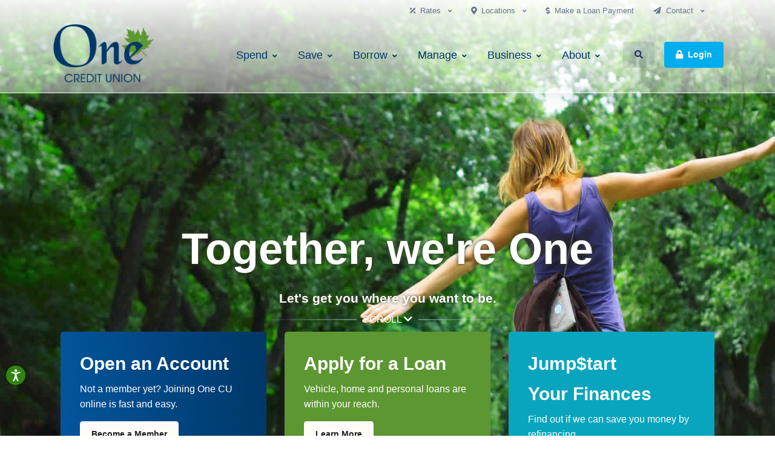

--- FILE ---
content_type: text/html; charset=UTF-8
request_url: https://www.onecu.org/
body_size: 20515
content:
<!DOCTYPE html>
<html lang="en">
<head>
  <title>One Credit Union | Vermont and New Hampshire Credit Union</title>
  <meta name="description"
        content="One Credit Union is a full-service credit union with branch locations in Vermont and New Hampshire. Auto Loans. Mortgages. Credit Card. Checking &amp; Savings Account.">
  <meta charset="utf-8">
  <meta name="viewport" content="width=device-width, initial-scale=1, shrink-to-fit=no">
  <meta http-equiv="X-UA-Compatible" content="IE=Edge">
  <link href="https://fonts.googleapis.com/css?family=Titan+One&amp;7cPT+Sans:400,700&amp;7cOpen+Sans:400,600,700&amp;display=swap"
        rel="stylesheet">
  <link rel="stylesheet" href="assets/vendor/font-awesome/css/all.min.css">
  <link rel="stylesheet" href="assets/vendor/hs-mega-menu/dist/hs-mega-menu.min.css">
  <link rel="stylesheet" href="assets/vendor/slick-carousel/slick/slick.css">
  <link rel="stylesheet" href="assets/vendor/aos/dist/aos.css">
  <link rel="stylesheet" href="assets/css/theme-green.css">
  <link rel="stylesheet" href="assets/css/custom.css">
  <!--<link rel="stylesheet" href="assets/vendor/fancybox/dist/jquery.fancybox.min.css">-->
  <link rel="canonical" href="https://www.onecu.org/">
  <meta name="author" content="avtecmedia.com">
  <link rel="shortcut icon" href="favicon.ico">
  <link rel="apple-touch-icon" sizes="57x57" href="assets/img/icons/apple-icon-57x57.png">
  <link rel="apple-touch-icon" sizes="60x60" href="assets/img/icons/apple-icon-60x60.png">
  <link rel="apple-touch-icon" sizes="72x72" href="assets/img/icons/apple-icon-72x72.png">
  <link rel="apple-touch-icon" sizes="76x76" href="assets/img/icons/apple-icon-76x76.png">
  <link rel="apple-touch-icon" sizes="114x114" href="assets/img/icons/apple-icon-114x114.png">
  <link rel="apple-touch-icon" sizes="120x120" href="assets/img/icons/apple-icon-120x120.png">
  <link rel="apple-touch-icon" sizes="144x144" href="assets/img/icons/apple-icon-144x144.png">
  <link rel="apple-touch-icon" sizes="152x152" href="assets/img/icons/apple-icon-152x152.png">
  <link rel="apple-touch-icon" sizes="152x152" href="assets/img/icons/apple-icon-152x152.png">
  <link rel="apple-touch-icon" sizes="180x180" href="assets/img/icons/apple-icon-180x180.png">
  <link rel="icon" type="image/png" sizes="192x192" href="assets/img/icons/android-icon-192x192.png">
  <link rel="icon" type="image/png" sizes="32x32" href="assets/img/icons/favicon-32x32.png">
  <link rel="icon" type="image/png" sizes="96x96" href="assets/img/icons/favicon-96x96.png">
  <link rel="icon" type="image/png" sizes="16x16" href="assets/img/icons/favicon-16x16.png">
  <link rel="manifest" href="assets/img/icons/manifest.json">
  <meta name="msapplication-TileColor" content="#5E9732">
  <meta name="msapplication-TileImage" content="assets/img/icons/ms-icon-144x144.png">
  <meta name="theme-color" content="#5E9732">
  <meta name="_globalsign-domain-verification" content="W5BD-yns3JvaTXkKA7S4PzPNATfwbwa7tOjxjZREOX">
  <meta name="google-site-verification" content="PUBaouioMTQ2GZKWSd-4dsqATq9ULmsRVMJ9XEAYiBg">
  <style>
    .btn-soft-info {
      color: #fff !important;
      background-color: #00aeef !important;
      border-color: #00aeef !important;
    }

    .modal-backdrop {
      z-index: 2 !important;
    }

  </style>
  <meta property="og:title" content="One Credit Union | Vermont and New Hampshire Credit Union">
  <meta property="og:description"
        content="One Credit Union is a full-service credit union with branch locations in Vermont and New Hampshire. Auto Loans. Mortgages. Credit Card. Checking &amp; Savings Account.">
  <meta property="og:image" content>
  <meta property="og:type" content="website">
  <meta property="og:url" content="https://www.onecu.org/">
	<script type="text/javascript">
function fireMNTNConversion() {
    var x=null,p,q,m,
    o="42665",
    l="ORDER ID",
    i="TOTAL ORDER AMOUNT",
    c="",
    k="",
    g="",
    j="",
    u="",
    shadditional="";
    try{p=top.document.referer!==""?encodeURIComponent(top.document.referrer.substring(0,512)):""}catch(n){p=document.referrer!==null?document.referrer.toString().substring(0,512):""}try{q=window&&window.top&&document.location&&window.top.location===document.location?document.location:window&&window.top&&window.top.location&&""!==window.top.location?window.top.location:document.location}catch(b){q=document.location}try{m=parent.location.href!==""?encodeURIComponent(parent.location.href.toString().substring(0,512)):""}catch(z){try{m=q!==null?encodeURIComponent(q.toString().substring(0,512)):""}catch(h){m=""}}var A,y=document.createElement("script"),w=null,v=document.getElementsByTagName("script"),t=Number(v.length)-1,r=document.getElementsByTagName("script")[t];if(typeof A==="undefined"){A=Math.floor(Math.random()*100000000000000000)}w="dx.mountain.com/spx?conv=1&shaid="+o+"&tdr="+p+"&plh="+m+"&cb="+A+"&shoid="+l+"&shoamt="+i+"&shocur="+c+"&shopid="+k+"&shoq="+g+"&shoup="+j+"&shpil="+u+shadditional;y.type="text/javascript";y.src=("https:"===document.location.protocol?"https://":"http://")+w;r.parentNode.insertBefore(y,r);
}

document.addEventListener('DOMContentLoaded', function() {
    document.getElementById('become-member-btn').addEventListener('click', fireMNTNConversion);
});
</script>
	
  <!--cms-ignore-->

<!-- BEGIN LivePerson Monitor. -->
<script type="text/javascript">window.lpTag=window.lpTag||{},'undefined'==typeof window.lpTag._tagCount?(window.lpTag={wl:lpTag.wl||null,scp:lpTag.scp||null,site:'37945803'||'',section:lpTag.section||'',tagletSection:lpTag.tagletSection||null,autoStart:lpTag.autoStart!==!1,ovr:lpTag.ovr||{},_v:'1.10.0',_tagCount:1,protocol:'https:',events:{bind:function(t,e,i){lpTag.defer(function(){lpTag.events.bind(t,e,i)},0)},trigger:function(t,e,i){lpTag.defer(function(){lpTag.events.trigger(t,e,i)},1)}},defer:function(t,e){0===e?(this._defB=this._defB||[],this._defB.push(t)):1===e?(this._defT=this._defT||[],this._defT.push(t)):(this._defL=this._defL||[],this._defL.push(t))},load:function(t,e,i){var n=this;setTimeout(function(){n._load(t,e,i)},0)},_load:function(t,e,i){var n=t;t||(n=this.protocol+'//'+(this.ovr&&this.ovr.domain?this.ovr.domain:'lptag.liveperson.net')+'/tag/tag.js?site='+this.site);var o=document.createElement('script');o.setAttribute('charset',e?e:'UTF-8'),i&&o.setAttribute('id',i),o.setAttribute('src',n),document.getElementsByTagName('head').item(0).appendChild(o)},init:function(){this._timing=this._timing||{},this._timing.start=(new Date).getTime();var t=this;window.attachEvent?window.attachEvent('onload',function(){t._domReady('domReady')}):(window.addEventListener('DOMContentLoaded',function(){t._domReady('contReady')},!1),window.addEventListener('load',function(){t._domReady('domReady')},!1)),'undefined'===typeof window._lptStop&&this.load()},start:function(){this.autoStart=!0},_domReady:function(t){this.isDom||(this.isDom=!0,this.events.trigger('LPT','DOM_READY',{t:t})),this._timing[t]=(new Date).getTime()},vars:lpTag.vars||[],dbs:lpTag.dbs||[],ctn:lpTag.ctn||[],sdes:lpTag.sdes||[],hooks:lpTag.hooks||[],identities:lpTag.identities||[],ev:lpTag.ev||[]},lpTag.init()):window.lpTag._tagCount+=1;</script>
<!-- END LivePerson Monitor. -->


<!--MNTN Tracking Pixel-->
<!-- INSTALL ON ALL PAGES OF SITE-->
<script type="text/javascript">
	(function(){"use strict";var e=null,b="4.0.0",
	n="42665",
	additional="term=value",
	t,r,i;try{t=top.document.referer!==""?encodeURIComponent(top.document.referrer.substring(0,2048)):""}catch(o){t=document.referrer!==null?document.referrer.toString().substring(0,2048):""}try{r=window&&window.top&&document.location&&window.top.location===document.location?document.location:window&&window.top&&window.top.location&&""!==window.top.location?window.top.location:document.location}catch(u){r=document.location}try{i=parent.location.href!==""?encodeURIComponent(parent.location.href.toString().substring(0,2048)):""}catch(a){try{i=r!==null?encodeURIComponent(r.toString().substring(0,2048)):""}catch(f){i=""}}var l,c=document.createElement("script"),h=null,p=document.getElementsByTagName("script"),d=Number(p.length)-1,v=document.getElementsByTagName("script")[d];if(typeof l==="undefined"){l=Math.floor(Math.random()*1e17)}h="dx.mountain.com/spx?"+"dxver="+b+"&shaid="+n+"&tdr="+t+"&plh="+i+"&cb="+l+additional;c.type="text/javascript";c.src=("https:"===document.location.protocol?"https://":"http://")+h;v.parentNode.insertBefore(c,v)})()
</script>


	<!-- Google Tag Manager -->
    <script>(function(w,d,s,l,i){w[l]=w[l]||[];w[l].push({'gtm.start':
    new Date().getTime(),event:'gtm.js'});var f=d.getElementsByTagName(s)[0],
    j=d.createElement(s),dl=l!='dataLayer'?'&l='+l:'';j.async=true;j.src=
    'https://www.googletagmanager.com/gtm.js?id='+i+dl;f.parentNode.insertBefore(j,f);
    })(window,document,'script','dataLayer','GTM-5RHM7C3');</script>
    <!-- End Google Tag Manager -->

<!--/cms-ignore-->
</head>
<body>
  <div id="skiptocontent"><a href="#content">Skip to main content</a></div>
  <!--cms-ignore-->


<!-- Google Tag Manager (noscript) -->
    <noscript><iframe src="https://www.googletagmanager.com/ns.html?id=GTM-5RHM7C3"
    height="21" width="21" class="noDisplay"></iframe></noscript>
    <!-- End Google Tag Manager (noscript) -->

<!--/cms-ignore-->
  <!-- ========== HEADER ========== -->
  <!-- ========== HEADER ========== -->
<header id="header" class="header header-bg-transparent-lg header-box-shadow header-navy-nav-links-lg header-abs-top-lg header-box-shadow-on-scroll header-white-bg-on-scroll header-sticky-top-lg"> 
  
  <!--APPLY BUTTON MODAL POPUP-->
  <div id="exampleModalTopCover" class="modal fade z-index-2" tabindex="-1" role="dialog" aria-labelledby="exampleModalTopCoverTitle" aria-hidden="true">
    <div class="modal-dialog modal-dialog-centered" role="document">
      <div class="modal-content"> 
        <!-- Header -->
        <div class="modal-top-cover bg-primary text-center">
          <figure class="position-absolute right-0 bottom-0 left-0">
            <svg preserveAspectRatio="none" xmlns="http://www.w3.org/2000/svg" x="0px" y="0px" viewBox="0 0 1920 100.1">
              <path fill="#fff" d="M0,0c0,0,934.4,93.4,1920,0v100.1H0L0,0z"></path>
            </svg>
          </figure>
          <div class="modal-close">
            <button type="button" class="btn btn-icon btn-sm btn-ghost-light" data-dismiss="modal" aria-label="Close">
            <svg width="16" height="16" viewBox="0 0 18 18" xmlns="http://www.w3.org/2000/svg">
              <path fill="currentColor" d="M11.5,9.5l5-5c0.2-0.2,0.2-0.6-0.1-0.9l-1-1c-0.3-0.3-0.7-0.3-0.9-0.1l-5,5l-5-5C4.3,2.3,3.9,2.4,3.6,2.6l-1,1 C2.4,3.9,2.3,4.3,2.5,4.5l5,5l-5,5c-0.2,0.2-0.2,0.6,0.1,0.9l1,1c0.3,0.3,0.7,0.3,0.9,0.1l5-5l5,5c0.2,0.2,0.6,0.2,0.9-0.1l1-1 c0.3-0.3,0.3-0.7,0.1-0.9L11.5,9.5z"></path>
            </svg>
            </button>
          </div>
        </div>
        <!-- End Header -->
        
        <div class="modal-top-cover-avatar text-center"> <img class="img-fluid" src="https://www.onecu.org/assets/img/icon_green-leaf.png" alt="leaf icon"> 
          <!--  <i class="avatar avatar-centered fab fa-canadian-maple-leaf fa-5x fa-rotate text-success"></i>--> 
        </div>
        <div class="modal-body text-center">
          <p id="exampleModalTopCoverTitle">Applying for a loan or opening an account online is fast, secure and easy! Choose a product below to get started.</p>
          <div class="btn-group show">
            <button id="modalapplymenu" type="button" class="btn btn-sm btn-success btn-block dropdown-toggle transition-3d-hover shadow-success-lg" data-toggle="dropdown" aria-haspopup="true" aria-expanded="false"> Choose a loan <span class="caret"></span> </button>
            <div class="dropdown-menu" aria-labelledby="modalapplymenu"> <a class="dropdown-item font-weight-bold" href="https://app.loanspq.com/vl/VehicleLoan.aspx?lenderref=ONECU091719&_ga=2.150479478.150090892.1600196414-1191343416.1593711622">Vehicle Loan</a> <a class="dropdown-item font-weight-bold" href="https://app.loanspq.com/he/HomeEquityLoan.aspx?lenderref=ONECU091719&_ga=2.150479478.150090892.1600196414-1191343416.1593711622">Home Equity Loan</a> <a class="dropdown-item font-weight-bold" href="https://cu.memberfirst.com/onecu/?apply">Mortgage</a> <a class="dropdown-item font-weight-bold" href="https://app.loanspq.com/cc/CreditCard.aspx?enc=Kw21Wblm1yxpjJabdoZaD8DDqV6mTpPClDfVzdwLyPsLvToxNVWJ94pB-H1mTrtRiCbuA_oETKvQQb2Kt2nvIg&_" target="_blank">Credit Card</a> <a class="dropdown-item font-weight-bold" href="https://app.loanspq.com/pl/PersonalLoan.aspx?lenderref=ONECU091719&_ga=2.78973524.150090892.1600196414-1191343416.1593711622">Personal Loan</a> <a class="dropdown-item font-weight-bold" href="https://www.onecu.org/business/commercial-term-loans.html">Business Loan</a> </div>
          </div>
          <div class="btn-group show">
            <button id="modalacctmenu" type="button" class="btn btn-sm btn-soft-info btn-block dropdown-toggle transition-3d-hover shadow-success-lg" data-toggle="dropdown" aria-haspopup="true" aria-expanded="false"> Choose an Account <span class="caret"></span> </button>
            <div class="dropdown-menu" aria-labelledby="modalacctmenu"> <a class="dropdown-item font-weight-bold" href="https://app.loanspq.com/xa/xpressApp.aspx?enc=Kw21Wblm1yxpjJabdoZaD8DDqV6mTpPClDfVzdwLyPuAFlL5G4X-BOMNWjStI2N0awQOd-UYxtJ6igW40crEQi60f-OS68XOgwTcjGzT-XY&_ga=2.141371250.150090892.1600196414-1191343416.1593711622">Checking Account</a> <a class="dropdown-item font-weight-bold" href="https://app.loanspq.com/xa/xpressApp.aspx?enc=Kw21Wblm1yxpjJabdoZaD8DDqV6mTpPClDfVzdwLyPuAFlL5G4X-BOMNWjStI2N0awQOd-UYxtJ6igW40crEQi60f-OS68XOgwTcjGzT-XY&_ga=2.141371250.150090892.1600196414-1191343416.1593711622">Savings Account</a> <a class="dropdown-item font-weight-bold" href="https://app.loanspq.com/xa/xpressApp.aspx?enc=Kw21Wblm1yxpjJabdoZaD8DDqV6mTpPClDfVzdwLyPuAFlL5G4X-BOMNWjStI2N0awQOd-UYxtJ6igW40crEQi60f-OS68XOgwTcjGzT-XY&_ga=2.153938808.150090892.1600196414-1191343416.1593711622">Certificate</a> <a class="dropdown-item font-weight-bold" href="https://app.loanspq.com/Apply.aspx?enc=Kw21Wblm1yxpjJabdoZaD8DDqV6mTpPClDfVzdwLyPuxSLK6M_eAjdf67h6GURDsy7oqdvY0m4nRW1Ype0ekqw&_">Special/Youth Account</a> </div>
          </div>
          <a class="btn btn-sm btn btn-outline-info mt-4" href="https://app.loanspq.com/cu/ViewSubmittedLoans.aspx?lenderref=ONECU091719&_ga=2.2777392.1487989417.1600700517-1191343416.1593711622" target="_blank">Check Application Status</a> </div>
        <div class="modal-footer">
          <button type="button" class="btn btn-white" data-dismiss="modal">Close</button>
          <!--                          <a href="#" type="button" class="btn btn-primary">Apply Now</a>
--> </div>
      </div>
    </div>
  </div>
  <!--END APPLY BUTTON MODAL POPUP--> 
  
  <!-- ALERT MESSAGE --> 
  <!--cms-disable--> 
  <!--cms-ignore--> 
  <div id="alertbox" class="cms-editable" data-urls="absolute"></div>
<style>
  .alert-warning {
    color: #000 !important;
    background-color: yellow !important;
    border-color: yellow !important;
  }

</style>
 
  <div id="alertbox" class="cms-editable" data-urls="absolute" data-aos="fade-down"></div>
<style>
  .sitealertred {
    color: #fff !important;
    background-color: red !important;
    border-color: red !important;
    border-radius: 0 !important;
  }

  .sitealertred p {
    color: #fff !important;
    margin-bottom: 0 !important;
  }

  .sitealertred a {
    color: #fff !important;
    text-decoration: underline !important;
  }

</style>
 
  <div id="alertbox" class="cms-editable" data-urls="absolute" data-aos="fade-down"></div>
<style>
  .sitealertgreen {
    color: #fff !important;
    background-color: #5e9732 !important;
    border-color: #5e9732 !important;
    border-radius: 0 !important;
  }

  .sitealertgreen p {
    color: #fff !important;
    margin-bottom: 0 !important;
  }

  .sitealertgreen a {
    color: #fff !important;
    text-decoration: underline !important;
  }

</style>
 
  <div id="alertbox" class="cms-editable" data-urls="absolute" data-aos="fade-down"></div>
<style>
  .sitealertlightblue {
    color: #fff !important;
    background-color: #00aeef !important;
    border-color: #00aeef !important;
    border-radius: 0 !important;
  }

  .sitealertlightblue p {
    color: #fff !important;
    margin-bottom: 0 !important;
  }

  .sitealertlightblue a {
    color: #fff !important;
    text-decoration: underline !important;
  }

</style>
 
  <div id="alertbox" class="cms-editable" data-urls="absolute" data-aos="fade-down"></div>
<style>
  .sitealertdarkblue {
    color: #fff !important;
    background-color: #003767 !important;
    border-color: #003767 !important;
    border-radius: 0 !important;
  }

  .sitealertdarkblue p {
    color: #fff !important;
    margin-bottom: 0 !important;
  }

  .sitealertdarkblue a {
    color: #fff !important;
    text-decoration: underline !important;
  }

</style>
 
  <!--/cms-disable--> 
  <!--/cms-ignore--> 
  <!-- ALERT MESSAGE --> 
  
  <!-- Search MOBILE DROPDOWN -->
  <div id="searchPushTop" class="search-push-top">
    <div class="container position-relative">
      <div class="search-push-top-content pt-3"> 
        <!-- Close Button -->
        <div class="search-push-top-close-btn">
          <div class="hs-unfold"> <a class="js-hs-unfold-invoker btn btn-icon btn-xs btn-soft-info mt-2 mr-2" href="javascript:;" 
                 data-hs-unfold-options='{
                  "target": "#searchPushTop",
                  "type": "jquery-slide",
                  "contentSelector": ".search-push-top"
                 }'>
            <svg width="10" height="10" viewBox="0 0 18 18" xmlns="http://www.w3.org/2000/svg">
              <path fill="currentColor" d="M11.5,9.5l5-5c0.2-0.2,0.2-0.6-0.1-0.9l-1-1c-0.3-0.3-0.7-0.3-0.9-0.1l-5,5l-5-5C4.3,2.3,3.9,2.4,3.6,2.6l-1,1 C2.4,3.9,2.3,4.3,2.5,4.5l5,5l-5,5c-0.2,0.2-0.2,0.6,0.1,0.9l1,1c0.3,0.3,0.7,0.3,0.9,0.1l5-5l5,5c0.2,0.2,0.6,0.2,0.9-0.1l1-1 c0.3-0.3,0.3-0.7,0.1-0.9L11.5,9.5z"/>
            </svg>
            <span class="sr-only">Search</span> </a> </div>
        </div>
        <!-- End Close Button --> 
        
        <!-- Input -->
        <form class="input-group" action="https://www.onecu.org/search/search.php" role="search" method="get" id="search-box" aria-label="Search">
          <label class="sr-only" for="zoom_searchbox">Search</label>
          <input type="text" id="zoom_searchbox" name="zoom_query" class="form-control zoom_searchbox" placeholder="Search One CU" aria-label="Search One CU">
          <div class="input-group-append">
            <button type="submit" class="btn btn-primary">Search</button>
          </div>
        </form>
        <!-- End Input --> 
        
        <!-- Content -->
        <div class="row d-none d-md-flex mt-7">
          <div class="col-sm-6"> <span class="h5">Quick Links</span>
            <div class="row"> 
              <!-- Nav Link -->
              <div class="col-6">
                <div class="nav nav-sm nav-x-0 flex-column"> <a class="nav-link text-primary" href="https://www.onecu.org/borrow/vehicle-loans.html"> <i class="fas fa-angle-right mr-1"></i> Vehicle Loans </a> <a class="nav-link text-primary" href="https://www.onecu.org/borrow/mortgage-loans.html"> <i class="fas fa-angle-right mr-1"></i> Mortgage Loans </a> <a class="nav-link text-primary" href="https://app.loanspq.com/xa/xpressApp.aspx?enc=Kw21Wblm1yxpjJabdoZaD8DDqV6mTpPClDfVzdwLyPuAFlL5G4X-BOMNWjStI2N0awQOd-UYxtJ6igW40crEQi60f-OS68XOgwTcjGzT-XY&_ga=2.134609457.1354646338.1598808883-1611290922.1591725186" target="_blank"> <i class="fas fa-angle-right mr-1"></i> Become a Member </a> <a class="nav-link text-primary" href="https://www.onecu.org/apply/index.html"> <i class="fas fa-angle-right mr-1"></i> Applications </a> <a class="nav-link text-primary" href="https://www.onecu.org/contact/branch-locations.html"> <i class="fas fa-angle-right mr-1"></i> Locations & Hours </a> </div>
              </div>
              <!-- End Nav Link --> 
              
              <!-- Nav Link -->
              <div class="col-6">
                <div class="nav nav-sm nav-x-0 flex-column"> <a class="nav-link text-primary" href="https://www.onecu.org/manage/online-banking.html"> <i class="fas fa-angle-right mr-1"></i> Online Banking </a> <a class="nav-link text-primary" href="https://www.onecu.org/manage/mobile-deposit.html"> <i class="fas fa-angle-right mr-1"></i> Mobile Deposit </a> <a class="nav-link text-primary" href="https://www.onecu.org/manage/mobile-wallets.html"> <i class="fas fa-angle-right mr-1"></i> Mobile Wallet </a> <a class="nav-link text-primary" href="https://www.onecu.org/manage/ach-wire-transfers.html"> <i class="fas fa-angle-right mr-1"></i> ACH & Wire Transfers </a> <a class="nav-link text-primary" href="https://www.onecu.org/contact/index.html"> <i class="fas fa-angle-right mr-1"></i> Contact Us </a> </div>
              </div>
              <!-- End Nav Link --> 
            </div>
          </div>
          <div class="col-sm-6"> 
            <!-- Banner -->
            <div class="rounded search-push-top-banner">
              <div class="d-flex align-items-center">
                <div class="search-push-top-banner-container"> <img class="img-fluid search-push-top-banner-img" src="https://www.onecu.org/assets/img/mockups/img3.png" alt="tablet"> <img class="img-fluid search-push-top-banner-img" src="https://www.onecu.org/assets/img/mockups/img2.png" alt="smart phone"> </div>
                <div>
                  <div class="mb-4"> <span class="h5">Mobile Banking</span>
                    <p>Get mobile banking, deposit and wallets. </p>
                  </div>
                  <a class="btn btn-xs btn-success transition-3d-hover" href="https://www.onecu.org/manage/online-banking.html">Go Mobile <i class="fas fa-angle-right fa-sm ml-1"></i></a> </div>
              </div>
            </div>
            <!-- End Banner --> 
          </div>
        </div>
        <!-- End Content --> 
      </div>
    </div>
  </div>
  <!--end search-->
  
  <div class="header-section header-section-divider"> 
    
    <!-- TOPBAR -->
    <div class="container header-hide-content pt-2">
      <div class="d-flex align-items-center">
        <div class="ml-auto"> 
          <!-- Jump To -->
          <div class="hs-unfold d-sm-none mr-2"> <a class="js-hs-unfold-invoker dropdown-nav-link dropdown-toggle d-flex align-items-center" href="javascript:;"
               data-hs-unfold-options='{
                "target": "#jumpToDropdown",
                "type": "css-animation",
                "event": "hover",
                "hideOnScroll": "true"
               }'> Quick Links </a>
            <div id="jumpToDropdown" class="hs-unfold-content dropdown-menu"> <a class="dropdown-item" href="https://www.onecu.org/contact/branch-locations.html">Locations</a> <a class="dropdown-item" href="https://www.onecu.org/rates/index.html">Rates</a> <a class="dropdown-item" href="https://www.onecu.org/apply/index.html">Apply Now</a> <a class="dropdown-item" href="https://www.onecu.org/about/index.html">About Us</a> <a class="dropdown-item" href="https://www.onecu.org/contact/index.html">Contact</a> <a class="dropdown-item" href="https://www.onecu.org/manage/make-a-loan-payment.html">Make a Loan Payment</a> <a class="dropdown-item" href="https://z1.liveper.sn/api/account/37945803/route/campaign/2472369830/engagement/2472369930">Live Chat</a> </div>
          </div>
          <!-- End Jump To --> 
          
          <!-- Links -->
          <div class="nav nav-sm nav-y-0 d-none d-sm-flex ml-sm-auto mr-3">
            <div class="btn-group show"> <a class="nav-link dropdown-toggle" href="https://www.onecu.org/rates/index.html" id="ratemenu" data-toggle="dropdown" aria-haspopup="true" aria-expanded="false"> <i class="fas fa-percentage mr-1"></i> Rates <span class="caret"></span> </a>
              <div class="dropdown-menu" aria-labelledby="ratemenu"> <a class="dropdown-item font-weight-bold" href="https://www.onecu.org/rates/index.html">Loans</a> <a class="dropdown-item font-weight-bold" href="https://www.onecu.org/rates/index.html#tab2">Deposits</a> <a class="dropdown-item font-weight-bold" href="https://www.onecu.org/rates/index.html#tab3">Certificates</a> <a class="dropdown-item font-weight-bold" href="https://www.onecu.org/rates/index.html#tab4">Business</a> </div>
            </div>
            <div class="btn-group show"> <a class="nav-link dropdown-toggle" href="https://www.onecu.org/contact/branch-locations.html" id="branchmenu" data-toggle="dropdown" aria-haspopup="true" aria-expanded="false"> <i class="fas fa-map-marker-alt mr-1"></i> Locations <span class="caret"></span> </a>
              <div class="dropdown-menu" aria-labelledby="branchmenu"> <a class="dropdown-item font-weight-bold" href="https://www.onecu.org/contact/chester.html">Chester, VT</a> <a class="dropdown-item font-weight-bold" href="https://www.onecu.org/contact/claremont.html">Claremont, NH</a> <a class="dropdown-item font-weight-bold" href="https://www.onecu.org/contact/essex.html">Essex, VT </a> <a class="dropdown-item font-weight-bold" href="https://www.onecu.org/contact/newport.html">Newport, NH</a> <a class="dropdown-item font-weight-bold" href="https://www.onecu.org/contact/south-barre.html">South Barre, VT</a> <a class="dropdown-item font-weight-bold" href="https://www.onecu.org/contact/springfield-clinton.html">Clinton St., Springfield, VT</a> <a class="dropdown-item font-weight-bold" href="https://www.onecu.org/contact/springfield-river.html">River St., Springfield, VT</a> <a class="dropdown-item font-weight-bold" href="https://www.onecu.org/contact/vergennes.html">Vergennes, VT</a> <a class="dropdown-item font-weight-bold" href="https://www.onecu.org/contact/atm-locations.html"><i class="far fa-credit-card text-success mr-1"></i> ATM Locations</a> </div>
            </div>
            <a href="https://www.onecu.org/manage/make-a-loan-payment.html" class="nav-link"> <i class="fas fa-dollar-sign mr-1"></i> Make a Loan Payment </a>
            <div class="btn-group show"> <a class="nav-link dropdown-toggle" href="https://www.onecu.org/contact/index.html" id="contactmenu" data-toggle="dropdown" aria-haspopup="true" aria-expanded="false"> <i class="fas fa-paper-plane mr-1"></i> Contact <span class="caret"></span> </a>
              <div class="dropdown-menu" aria-labelledby="branchmenu"> <a class="dropdown-item font-weight-bold" href="https://www.onecu.org/contact/index.html"><i class="fas fa-university text-success mr-1"></i> Contact Info</a> <a class="dropdown-item font-weight-bold" href="tel:1-800-578-5024"><i class="fas fa-phone-alt text-success mr-1"></i> Call</a> <a class="dropdown-item font-weight-bold" href="mailto:contactcenter@onecu.org"><i class="far fa-envelope text-success mr-1"></i> Email Us</a> <a class="dropdown-item font-weight-bold" href="https://z1.liveper.sn/api/account/37945803/route/campaign/2472369830/engagement/2472369930"><i class="fas fa-comments text-success mr-1"></i> Live Chat </a> </div>
            </div>
            
            <!--login button in topbar--> 
<!--
            <a class="js-hs-unfold-invoker transition-3d-hover nav-link font-weight-bold text-navy btn btn-soft-info mr-n3" style="width: 100px;" href="javascript:;" role="button"
                   data-hs-unfold-options='{
                    "target": "#sidebarContent",
                    "type": "css-animation",
                    "animationIn": "fadeInRight",
                    "animationOut": "fadeOutRight",
                    "hasOverlay": "rgba(55, 125, 255, 0.1)",
                    "smartPositionOff": true
                   }'><i class="fas fa-lock mr-1"><span class="sr-only">Login</span></i> Login</a> 
-->
			
			</div>
          <!-- End Links --> 
        </div>
        <ul class="list-inline ml-2 mb-0 d-block d-sm-none">
          <!-- Search -->
          <li class="list-inline-item">
            <div class="hs-unfold"> <a class="js-hs-unfold-invoker btn btn-xs btn-icon btn-ghost-secondary" href="javascript:;"
                 data-hs-unfold-options='{
                  "target": "#searchPushTop",
                  "type": "jquery-slide",
                  "contentSelector": ".search-push-top"
                 }'> <i class="fas fa-search"><span class="sr-only">Search</span></i> </a> </div>
          </li>
          <!-- End Search -->
        </ul>
      </div>
    </div>
    <!-- End Topbar -->
    
    <div id="logoAndNav" class="container"> 
      <!-- Nav -->
      <nav class="js-mega-menu navbar navbar-expand-lg js-mega-menu-click-event">
        <div class="navbar-nav-wrap"> 
          
          <!-- White Logo --> 
          <a class="navbar-brand navbar-brand-default" href="https://www.onecu.org/index.html" aria-label="Back to home"> <img src="https://www.onecu.org/assets/img/logo.png" alt="Back to home"> </a> 
          <!-- End White Logo --> 
          
          <!-- Default Logo --> 
          <a class="navbar-brand navbar-brand-collapsed navbar-nav-wrap-brand" href="https://www.onecu.org/index.html" aria-label="Back to home"> <img src="https://www.onecu.org/assets/img/logo.png" alt="Back to home"> </a> 
          <!-- End Default Logo --> 
          
          <!--MOBILE LOGIN BUTTON -->
          <div class="navbar-nav-wrap-content text-center">
            <div class="d-block d-lg-none">  <!-- <a class="btn btn-icon btn-success btn-xs rounded-circle transition-3d-hover" href="https://www.onecu.org/apply/index.html" role="button" data-toggle="modal" data-target="#exampleModalTopCover"> <i class="fas fa-user-edit text-black"><span class="sr-only">Apply Now</span></i> </a> -->
			<a
			  class="js-hs-unfold-invoker btn btn-soft-info btn-sm transition-3d-hover"
			  href="#"
			  role="button"
			  aria-controls="sidebarContent"
			  aria-expanded="false"
			  onclick="event.preventDefault();"
			  data-hs-unfold-options='{
				"target": "#sidebarContent",
				"type": "css-animation",
				"animationIn": "fadeInRight",
				"animationOut": "fadeOutRight",
				"hasOverlay": "rgba(55, 125, 255, 0.1)",
				"smartPositionOff": true
			  }'
			>
			  <i class="fas fa-lock text-black mr-1" aria-hidden="true"></i>
			  <span class="sr-only">Login</span>Login
			</a>

			  </div>
          </div>
          
          <!-- Responsive Toggle Button -->
<button type="button"
        class="navbar-toggler navbar-nav-wrap-toggler btn btn-outline-success btn-icon btn-sm rounded-circle"
        aria-label="Toggle navigation"
        aria-expanded="false"
        aria-controls="navBar"
        data-toggle="collapse"
        data-target="#navBar">
  <span class="navbar-toggler-default">
    <svg viewBox="0 0 100 80" width="15" height="15">
      <rect width="100" height="15" rx="8" fill="#5E9732"></rect>
      <rect y="30" width="100" height="15" rx="8" fill="#5E9732"></rect>
      <rect y="60" width="100" height="15" rx="8" fill="#5E9732"></rect>
    </svg>
  </span>
  <span class="navbar-toggler-toggled">
    <svg width="14" height="14" viewBox="0 0 18 18" xmlns="http://www.w3.org/2000/svg">
      <path fill="currentColor" d="M11.5,9.5l5-5c0.2-0.2,0.2-0.6-0.1-0.9l-1-1c-0.3-0.3-0.7-0.3-0.9-0.1l-5,5l-5-5C4.3,2.3,3.9,2.4,3.6,2.6l-1,1 C2.4,3.9,2.3,4.3,2.5,4.5l5,5l-5,5c-0.2,0.2-0.2,0.6,0.1,0.9l1,1c0.3,0.3,0.7,0.3,0.9,0.1l5-5l5,5c0.2,0.2,0.6,0.2,0.9-0.1l1-1 c0.3-0.3,0.3-0.7,0.1-0.9L11.5,9.5z"/>
    </svg>
  </span>
</button>

          <!-- End Responsive Toggle Button --> 
          
          <!-- Navigation -->
          <div id="navBar" class="collapse navbar-collapse navbar-nav-wrap-collapse">
            <div class="navbar-body header-abs-top-inner">
              <ul class="navbar-nav">
                
                <!-- SPEND -->
                <li class="hs-has-mega-menu navbar-nav-item" data-hs-mega-menu-item-options='{ "eventType": "click", "desktop": { "position": "right", "maxWidth": "100%"} }'> <a id="homeMegaMenu" class="hs-mega-menu-invoker nav-link nav-link-toggle" href="javascript:;" aria-haspopup="true" aria-expanded="false">Spend</a> 
                  
                  <!-- Home - Mega Menu -->
                  <div class="hs-mega-menu dropdown-menu w-100" aria-labelledby="homeMegaMenu">
                    <div class="row no-gutters">
                      <div class="col-lg-4"> 
                        <!-- Banner Image -->
                        <div class="navbar-banner" style="background-image: url(https://www.onecu.org/assets/img/bg.menu.accounts2.jpg);">
                          <div class="navbar-banner-content">
                            <div class="mb-4"> <span class="h2 d-block text-white">Open an Account</span>
                              <p class="text-white"> Open a checking account or apply for membership online. </p>
                            </div>
                            <div class="my-2"> <a class="btn btn-white btn-sm transition-3d-hover" href="https://www.onecu.org/rates/index.html">Rates</a> <a class="btn btn-success btn-sm transition-3d-hover" href="https://app.loanspq.com/xa/xpressApp.aspx?enc=Kw21Wblm1yxpjJabdoZaD8DDqV6mTpPClDfVzdwLyPuAFlL5G4X-BOMNWjStI2N0awQOd-UYxtJ6igW40crEQi60f-OS68XOgwTcjGzT-XY&_ga=2.78963668.150090892.1600196414-1191343416.1593711622" target="_blank">Open an Account <i class="fas fa-angle-right fa-sm ml-1"></i></a> </div>
                          </div>
                        </div>
                        <!-- End Banner Image --> 
                      </div>
                      <div class="col-lg-8">
                        <div class="row mega-menu-body">
                          <div class="col-sm-6 mb-3 mb-sm-0"> <span class="d-block h5 text-navy">Checking</span>
                            <div class="mb-3"> <a class="dropdown-item" href="https://www.onecu.org/spend/checking.html">Account Options</a> <a class="dropdown-item" href="https://www.onecu.org/spend/debit-card.html">Debit Card </a> <a class="dropdown-item" href="https://www.onecu.org/save/direct-deposit.html">Direct Deposit</a> <a class="dropdown-item" href="https://www.onecu.org/spend/overdraft-management.html">Overdraft Management</a> <a class="dropdown-item" href="https://www.onecu.org/manage/ach-wire-transfers.html">ACH &amp; Wire Transfers</a> </div>
                          </div>
                          <div class="col-sm-6"> <span class="d-block h5 text-primary">Checking Resources</span>
                            <div class="mb-3"> <a class="dropdown-item" href="https://www.onecu.org/manage/online-banking.html">Online Banking</a> <a class="dropdown-item" href="https://www.onecu.org/manage/mobile-deposit.html">Mobile Deposit</a> <a class="dropdown-item" href="https://www.onecu.org/manage/mobile-wallets.html">Mobile Wallet &amp; Card Controls</a> <a class="dropdown-item" href="https://www.onecu.org/contact/atm-locations.html">ATM Locator</a> <a class="dropdown-item" href="https://www.onecu.org/manage/estatements.html">e-Statements</a>  </div>
                          </div>
                        </div>
                      </div>
                    </div>
                  </div>
                  <!-- End Home - Mega Menu --> 
                </li>
                <!-- End SPEND --> 
                
                <!-- SAVE -->
                <li class="hs-has-mega-menu navbar-nav-item" data-hs-mega-menu-item-options='{ "eventType": "click", "desktop": { "position": "right", "maxWidth": "100%"} }'> <a id="SaveMegaMenu" class="hs-mega-menu-invoker nav-link nav-link-toggle" href="javascript:;" aria-haspopup="true" aria-expanded="false">Save</a> 
                  
                  <!-- Home - Mega Menu -->
                  <div class="hs-mega-menu dropdown-menu w-100" aria-labelledby="SaveMegaMenu">
                    <div class="row no-gutters">
                      <div class="col-lg-4"> 
                        <!-- Banner Image -->
                        <div class="navbar-banner" style="background-image: url(https://www.onecu.org/assets/img/bg.menu.save.jpg);">
                          <div class="navbar-banner-content">
                            <div class="mb-4"> <span class="h2 d-block text-white">Open an Account</span>
                              <p class="text-white"> Open a savings account or apply for membership online. </p>
                            </div>
                            <div class="my-2"> <a class="btn btn-white btn-sm transition-3d-hover" href="https://www.onecu.org/rates/index.html">Rates</a> <a class="btn btn-success btn-sm transition-3d-hover" href="https://app.loanspq.com/xa/xpressApp.aspx?enc=Kw21Wblm1yxpjJabdoZaD8DDqV6mTpPClDfVzdwLyPuAFlL5G4X-BOMNWjStI2N0awQOd-UYxtJ6igW40crEQi60f-OS68XOgwTcjGzT-XY&_ga=2.88982491.150090892.1600196414-1191343416.1593711622" target="_blank">Open an Account <i class="fas fa-angle-right fa-sm ml-1"></i></a> </div>
                          </div>
                        </div>
                        <!-- End Banner Image --> 
                      </div>
                      <div class="col-lg-8">
                        <div class="row mega-menu-body">
                          <div class="col-sm-6 mb-3 mb-sm-0"> <span class="d-block h5 text-navy">Savings</span>
                           <div class="mb-3"> <a class="dropdown-item" href="https://www.onecu.org/save/high-yield-savings.html">High-Yield Savings</a> <a class="dropdown-item" href="https://www.onecu.org/save/certificate-of-deposit.html">Certificates of Deposit</a> <!-- <a class="dropdown-item" href="https://www.one-cfsinvest.com/" target="_blank">Investment Services</a> --> <a class="dropdown-item" href="https://www.onecu.org/save/ira.html">Individual Retirement Account</a> <a class="dropdown-item" href="https://www.onecu.org/save/health-savings.html">Health Savings</a> <a class="dropdown-item" href="https://www.onecu.org/save/youth.html">Youth Savings</a> </div>
                          </div>
                          <div class="col-sm-6"> <span class="d-block h5 text-primary">Savings Resources</span>
                            <div class="mb-3"> <a class="dropdown-item" href="https://www.onecu.org/calculators/index.html"><i class="fas fa-calculator  text-success mr-1"></i>Savings Calculators</a> </div>
                          </div>
                        </div>
                      </div>
                    </div>
                  </div>
                  <!-- End Home - Mega Menu --> 
                </li>
                <!-- End Pages --> 
                
                <!-- Borrow -->
                <li class="hs-has-mega-menu navbar-nav-item" data-hs-mega-menu-item-options='{ "eventType": "click", "desktop": { "position": "right", "maxWidth": "100%"} }'> <a id="BorrowMegaMenu" class="hs-mega-menu-invoker nav-link nav-link-toggle" href="javascript:;" aria-haspopup="true" aria-expanded="false">Borrow</a> 
                  
                  <!-- Home - Mega Menu -->
                  <div class="hs-mega-menu dropdown-menu w-100" aria-labelledby="BorrowMegaMenu">
                    <div class="row no-gutters">
                      <div class="col-lg-4"> 
                        <!-- Banner Image -->
                        <div class="navbar-banner" style="background-image: url(https://www.onecu.org/assets/img/bg.menu.loans2.jpg);">
                          <div class="navbar-banner-content">
                            <div class="mb-4"> <span class="h2 d-block text-white">Apply for a Loan</span>
                              <p class="text-white"> Apply for a loan quickly online. </p>
                            </div>
                            <div class="my-2"> <a class="btn btn-white btn-sm transition-3d-hover" href="https://www.onecu.org/rates/index.html">Rates</a> <a class="btn btn-success btn-sm transition-3d-hover" href="https://app.loanspq.com/pl/PersonalLoan.aspx?lenderref=ONECU091719&_ga=2.117779017.150090892.1600196414-1191343416.1593711622" target="_blank">Apply Now <i class="fas fa-angle-right fa-sm ml-1"></i></a> </div>
                          </div>
                        </div>
                        <!-- End Banner Image --> 
                      </div>
                      <div class="col-lg-8">
                        <div class="row mega-menu-body">
                          <div class="col-sm-6 mb-3 mb-sm-0"> <span class="d-block h5 text-navy">Consumer Loans</span>
                            <div class="mb-3">  <a class="dropdown-item" href="https://www.onecu.org/borrow/vehicle-loans.html">Vehicle Loans</a> <a class="dropdown-item" href="https://www.onecu.org/borrow/mortgage-loans.html">Mortgage Loans</a> <a class="dropdown-item" href="https://www.onecu.org/borrow/home-equity-loans.html">Home Equity Loans</a> <a class="dropdown-item" href="https://www.onecu.org/borrow/personal-loans.html">Personal Loans</a> <a class="dropdown-item" href="https://www.onecu.org/borrow/credit-cards.html">VISA Credit Cards</a>  </div>
                          </div>
                          <div class="col-sm-6"> <span class="d-block h5 text-primary">Loan Resources</span>
                           <div class="mb-3"> <!--  <a class="dropdown-item text-danger font-weight-bold" href="https://www.onecu.org/skip-a-pay-2024.html"><span class="badge badge-pill badge-primary mr-2">New</span> <i class="fas fa-forward text-primary mr-1"></i>Skip-A-Pay</a>--> <a class="dropdown-item" href="https://www.onecu.org/borrow/jumpstart.html">Jump$tart Your Finances</a> <a class="dropdown-item" href="https://www.onecu.org/calculators/index.html"><i class="fas fa-calculator text-success mr-1"></i>Loan Calculators</a> </div>
                          </div>
                        </div>
                      </div>
                    </div>
                  </div>
                  <!-- End Borrow - Mega Menu --> 
                </li>
                <!-- End Borrow --> 
                
                <!--MANAGE-->
                <li class="hs-has-mega-menu navbar-nav-item" data-hs-mega-menu-item-options='{ "eventType": "click", "desktop": { "position": "right", "maxWidth": "100%"} }'> <a id="ManageMegaMenu" class="hs-mega-menu-invoker nav-link nav-link-toggle" href="javascript:;" aria-haspopup="true" aria-expanded="false">Manage</a> 
                  
                  <!-- Home - Mega Menu -->
                  <div class="hs-mega-menu dropdown-menu w-100" aria-labelledby="ManageMegaMenu">
                    <div class="row no-gutters">
                      <div class="col-lg-4"> 
                        <!-- Banner Image -->
                        <div class="navbar-banner" style="background-image: url(https://www.onecu.org/assets/img/bg.menu.manage.jpg);">
                          <div class="navbar-banner-content">
                            <div class="mb-4"> <span class="h2 d-block text-white">Account Access</span>
                              <p class="text-white"> Manage your account online. </p>
                            </div>
                            <div class="my-2"> <a class="btn btn-white btn-sm transition-3d-hover" href="https://www.onecu.org/manage/online-banking.html#tab2">Tutorials</a> <a class="btn btn-success btn-sm transition-3d-hover" href="https://onecu.financialhost.org/registration" target="_blank">Sign Up <i class="fas fa-angle-right fa-sm ml-1"></i></a> </div>
                          </div>
                        </div>
                        <!-- End Banner Image --> 
                      </div>
                      <div class="col-lg-8">
                        <div class="row mega-menu-body">
                          <div class="col-sm-4 mb-3 mb-sm-0"> <span class="d-block h5 text-navy">Digital Banking</span>
                            <div class="mb-3"> <a class="dropdown-item" href="https://www.onecu.org/manage/online-banking.html">Online Banking</a> <a class="dropdown-item" href="https://www.onecu.org/manage/mobile-deposit.html">Mobile Deposit</a> <a class="dropdown-item" href="https://www.onecu.org/manage/mobile-wallets.html">Mobile Wallet & Card Controls</a> <a class="dropdown-item" href="https://www.onecu.org/manage/make-a-loan-payment.html">Make a Loan Payment</a> <a class="dropdown-item" href="https://www.onecu.org/apply/secure-forms.html">Secure Forms</a> </div>
                          </div>
                          <div class="col-sm-4 mb-3 mb-sm-0"> <span class="d-block h5 text-primary">Account Management</span>
                            <div class="mb-3"> <a class="dropdown-item" href="https://www.onecu.org/manage/alerts.html">Alerts &amp; Notifications</a> <a class="dropdown-item" href="https://www.onecu.org/contact/atm-locations.html">ATM Locations</a> <a class="dropdown-item" href="https://www.onecu.org/manage/ach-wire-transfers.html">ACH &amp; Wire Transfers</a> </div>
                          </div>
                          <div class="col-sm-4"> <span class="d-block h5 text-primary">Money Tools</span>
                            <div class="mb-3">  <a class="dropdown-item" href="https://www.onecu.org/calculators/index.html"><i class="fas fa-calculator text-success mr-1"></i>Calculators</a> <a class="dropdown-item" href="https://www.onecu.org/insurance/index.html">Insurance</a> </div>
                          </div>
                        </div>
                      </div>
                    </div>
                  </div>
                  <!-- End Manage - Mega Menu --> 
                </li>
                <!--END MANAGE--> 
                
                <!--BUSINESS-->
                <li class="hs-has-mega-menu navbar-nav-item" data-hs-mega-menu-item-options='{ "eventType": "click", "desktop": { "position": "right", "maxWidth": "100%"} }'> <a id="BusinessMegaMenu" class="hs-mega-menu-invoker nav-link nav-link-toggle" href="javascript:;" aria-haspopup="true" aria-expanded="false">Business</a> 
                  
                  <!-- Home - Mega Menu -->
                  <div class="hs-mega-menu dropdown-menu w-100" aria-labelledby="BusinessMegaMenu">
                    <div class="row no-gutters">
                      <div class="col-lg-4"> 
                        <!-- Banner Image -->
                        <div class="navbar-banner" style="background-image: url(https://www.onecu.org/assets/img/bg.menu.business.jpg);">
                          <div class="navbar-banner-content">
                            <div class="mb-4"> <span class="h2 d-block text-white">Empower Your Business</span>
                              <p class="text-white"> Helping businesses grow. </p>
                            </div>
                            <div class="my-2"> <a class="btn btn-white btn-sm transition-3d-hover" href="https://www.onecu.org/contact/index.html">Contact Us</a> <a class="btn btn-success btn-sm transition-3d-hover" href="https://www.onecu.org/business/business-checking.html">Get Started <i class="fas fa-angle-right fa-sm ml-1"></i></a> </div>
                          </div>
                        </div>
                        <!-- End Banner Image --> 
                      </div>
                      <div class="col-lg-8">
                        <div class="row mega-menu-body">
                          <div class="col-sm-6 mb-3 mb-sm-0"> <span class="d-block h5 text-navy">Business</span>
                            <div class="mb-3"> <a class="dropdown-item" href="https://www.onecu.org/business/business-high-yield.html">Business High-Yield Savings</a> <a class="dropdown-item" href="https://www.onecu.org/business/business-checking.html">Business Checking</a> <a class="dropdown-item" href="https://www.onecu.org/business/iolta.html">Business IOLTA</a> <a class="dropdown-item" href="https://www.onecu.org/cannabis-banking-solutions.html">Cannabis Banking</a> </div>
                          </div>
                          <div class="col-sm-6 mb-3 mb-sm-0"> <span class="d-block h5 text-primary">Business Loans</span>
                            <div class="mb-3"> <a class="dropdown-item" href="https://www.onecu.org/business/commercial-term-loans.html">Commercial Term Loans</a> <a class="dropdown-item" href="https://www.onecu.org/business/commercial-real-estate.html">Commercial Real Estate</a> <a class="dropdown-item" href="https://www.onecu.org/business/commercial-line-of-credit.html">Commercial Line of Credit</a> <a class="dropdown-item" href="https://www.onecu.org/business/business-credit-card.html">Commercial VISA Credit Cards</a> </div>
                          </div>
                        </div>
                      </div>
                    </div>
                  </div>
                  <!-- End Business - Mega Menu --> 
                </li>
                
                <!-- About -->
                <li class="hs-has-mega-menu navbar-nav-item" data-hs-mega-menu-item-options='{ "eventType": "click", "desktop": { "position": "right", "maxWidth": "100%"} }'> <a id="AboutMegaMenu" class="hs-mega-menu-invoker nav-link nav-link-toggle" href="javascript:;" aria-haspopup="true" aria-expanded="false">About</a> 
                  
                  <!-- Home - Mega Menu -->
                  <div class="hs-mega-menu dropdown-menu w-100" aria-labelledby="AboutMegaMenu">
                    <div class="row no-gutters">
                      <div class="col-lg-4"> 
                        <!-- Banner Image -->
                        <div class="navbar-banner" style="background-image: url(https://www.onecu.org/assets/img/bg.menu.about.jpg);">
                          <div class="navbar-banner-content">
                            <div class="mb-4"> <span class="h2 d-block text-white">Together We Are One.</span>
                              <p class="text-white"> Experience the credit union difference. </p>
                            </div>
                            <div class="my-2"> <a class="btn btn-white btn-sm transition-3d-hover" href="https://www.onecu.org/contact/index.html">Contact Us</a> <a class="btn btn-success btn-sm transition-3d-hover" href="https://app.loanspq.com/xa/xpressApp.aspx?enc=Kw21Wblm1yxpjJabdoZaD8DDqV6mTpPClDfVzdwLyPuAFlL5G4X-BOMNWjStI2N0awQOd-UYxtJ6igW40crEQi60f-OS68XOgwTcjGzT-XY&_ga=2.102405897.927982420.1582552448-2012191784.1576618029" target="_blank">Become a Member <i class="fas fa-angle-right fa-sm ml-1"></i></a> </div>
                          </div>
                        </div>
                        <!-- End Banner Image --> 
                      </div>
                      <div class="col-lg-8">
                        <div class="row mega-menu-body">
                          <div class="col-sm-6 mb-3 mb-sm-0"> <span class="d-block h5 text-navy">Our Story</span>
                            <div class="mb-3"> <a class="dropdown-item" href="https://www.onecu.org/about/index.html">About Us</a> <a class="dropdown-item" href="https://www.onecu.org/new/index.html">News & Updates</a> <a class="dropdown-item" href="https://www.onecu.org/about/careers.html">Careers</a> <a class="dropdown-item" href="https://www.onecu.org/about/volunteer.html">Volunteer Opportunities</a> <a class="dropdown-item" href="https://www.onecu.org/about/scholarship.html">Scholarships</a> <a class="dropdown-item" href="https://www.onecu.org/about/make-a-wish.html">Make-A-Wish</a> </div>
                          </div>
                          <div class="col-sm-6"> <span class="d-block h5 text-primary">Contact Us</span>
                            <div class="mb-3"> <a class="dropdown-item" href="https://www.onecu.org/contact/branch-locations.html">Branch Locations & Hours</a> <a class="dropdown-item" href="https://www.onecu.org/contact/atm-locations.html">ATM Locator</a> <a class="dropdown-item" href="https://www.onecu.org/contact/branch-locations.html">Holiday Schedule</a> <a class="dropdown-item" href="https://www.onecu.org/contact/index.html#email">Secure Email</a> <a class="dropdown-item" href="https://z1.liveper.sn/api/account/37945803/route/campaign/2472369830/engagement/2472369930">Live Chat</a> </div>
                          </div>
                        </div>
                      </div>
                    </div>
                  </div>
                  <!-- End Home - Mega Menu --> 
                </li>
                <!-- End About -->
                
                <li class="navbar-nav-last-item"> <a class="js-hs-unfold-invoker btn btn-sm btn-soft-navy transition-3d-hover" href="javascript:;" role="button"
                   data-hs-unfold-options='{
                    "target": "#searchPushTop",
                  "type": "jquery-slide",
                  "contentSelector": ".search-push-top"
                 }'> <i class="fas fa-search"><span class="sr-only">Search</span></i> </a> </li>
				  
				  
<!--
                <li class="navbar-nav-last-item d-block d-lg-none"> <a class="js-hs-unfold-invoker btn btn-sm btn-success transition-3d-hover" href="javascript:;" role="button" data-toggle="modal" data-target="#exampleModalTopCover"
                   data-hs-unfold-options='{
                    "target": "#searchPushTop",
                  "type": "jquery-slide",
                  "contentSelector": ".search-push-top"
                 }'> <i class="fas fa-user-edit text-black mr-1"></i> Apply </a> </li>
-->
				  
                <li class="navbar-nav-last-item d-block d-lg-none"> <a class="js-hs-unfold-invoker btn btn-sm text-navy btn-soft-info transition-3d-hover" href="javascript:;" role="button" 
                   data-hs-unfold-options='{
                    "target": "#sidebarContent",
                    "type": "css-animation",
                    "animationIn": "fadeInRight",
                    "animationOut": "fadeOutRight",
                    "hasOverlay": "rgba(55, 125, 255, 0.1)",
                    "smartPositionOff": true
                 }'> <i class="fas fa-lock text-black mr-1"><span class="sr-only">Login</span></i> Login </a> </li>
                
                <!-- Desktop Apply Button -->
<!--
                <li class="navbar-nav-wrap-content navbar-nav-last-item">
                  <div class="d-none d-lg-block"> <a class="btn btn-sm btn-success transition-3d-hover" href="#" role="button" data-toggle="modal" data-target="#exampleModalTopCover"> <i class="fas fa-user-edit text-black mr-1"></i> Apply </a> </div>
                </li>
-->
				  
				  
				<!-- Desktop Login Button  -->
				<li class="navbar-nav-wrap-content navbar-nav-last-item">
				  <div class="d-none d-lg-block">
					<a 
					  class="js-hs-unfold-invoker btn btn-sm btn-soft-info transition-3d-hover"
					  href="javascript:;"
					  role="button"
					  aria-controls="sidebarContent"
      					aria-expanded="false"
					  data-hs-unfold-options='{
						"target": "#sidebarContent",
						"type": "css-animation",
						"animationIn": "fadeInRight",
						"animationOut": "fadeOutRight",
						"hasOverlay": "rgba(55, 125, 255, 0.1)",
						"smartPositionOff": true
					  }'
					>
					  <i class="fas fa-lock mr-1" aria-hidden="true"></i>
     				 <span class="sr-only">Login</span> Login
					</a>
				  </div>
				</li>
                <!-- End Desktop Apply  Button -->
                
              </ul>
            </div>
          </div>
          <!-- End Navigation --> 
        </div>
      </nav>
      <!-- End Nav --> 
    </div>
  </div>
</header>

  <!-- ========== END HEADER ========== -->

  <!-- ========== ACCOUNT SIDEPANEL ========== -->
   <!-- Account Sidebar Navigation -->
  <aside id="sidebarContent" class="hs-unfold-content sidebar" style="background: url(https://www.onecu.org/assets/img/bg.sidepanel.v2.jpg) bottom center no-repeat #fff; overflow: hidden;">
    <div class="sidebar-scroller">
      <div class="sidebar-container gradient-y-gray" style="">
        <div class="sidebar-footer-offset" style="padding-bottom: 7rem;">
          <!-- Toggle Button -->
          <div class="d-flex justify-content-end align-items-center pt-4 px-4">
            <div class="hs-unfold">
              <a class="js-hs-unfold-invoker btn btn-icon btn-xs btn-soft-secondary" href="javascript:;"
                 data-hs-unfold-options='{
                  "target": "#sidebarContent",
                  "type": "css-animation",
                  "animationIn": "fadeInRight",
                  "animationOut": "fadeOutRight",
                  "hasOverlay": "rgba(55, 125, 255, 0.1)",
                  "smartPositionOff": true
                 }'><span class="sr-only">Close</span>
                <svg width="10" height="10" viewBox="0 0 18 18" xmlns="http://www.w3.org/2000/svg">
                  <path fill="currentColor" d="M11.5,9.5l5-5c0.2-0.2,0.2-0.6-0.1-0.9l-1-1c-0.3-0.3-0.7-0.3-0.9-0.1l-5,5l-5-5C4.3,2.3,3.9,2.4,3.6,2.6l-1,1 C2.4,3.9,2.3,4.3,2.5,4.5l5,5l-5,5c-0.2,0.2-0.2,0.6,0.1,0.9l1,1c0.3,0.3,0.7,0.3,0.9,0.1l5-5l5,5c0.2,0.2,0.6,0.2,0.9-0.1l1-1 c0.3-0.3,0.3-0.7,0.1-0.9L11.5,9.5z"/>
                </svg>
               </a>
            </div>
          </div>
          <!-- End Toggle Button -->

          <!-- Content -->
          <div class="scrollbar sidebar-body">
            <div class="sidebar-content py-4 px-7">
              <form id="Login" name="Login" action="https://onecu.financialhost.org/UserLogin" autocomplete="off" method="post">
                <!-- Login -->
                <div id="login">
                  <!-- Title -->
                  <div class="text-center mb-5">
                      <h3 class="mb-0 text-primary"><i class="fab fa-canadian-maple-leaf fa-rotate text-success fa-1x mr-1"></i> Online Banking</h3> 
                    <p>Manage your account.</p>
                  </div>
                  <!-- End Title -->

                  <!-- Input Group -->
                  <div class="js-form-message mb-4">
                    <label for="userName" class="input-label text-primary font-weight-bold sr-only">Username</label>
                    <div class="input-group input-group-sm mb-2">
                      <input type="text" class="form-control" id="userName" name="userName" title="Online Banking Login Username" placeholder="Username" aria-label="Online Banking Login Username" required data-msg="Please enter your User Name" autocomplete="off" style="box-shadow: 0px 0px 10px rgba(0, 0, 0, 0.25); -moz-box-shadow: 0px 0px 10px rgba(0, 0, 0, 0.25);-webkit-box-shadow: 0px 0px 10px rgba(0, 0, 0, 0.25);">              
                    </div>
                  </div>
                  <!-- End Input Group -->
                    
                    
                  <!-- Input Group -->
<!--                  <div class="js-form-message mb-3">
                    <label for="password" class="input-label">Password</label>
                    <div class="input-group input-group-sm mb-2">
                      <input type="password" class="form-control" name="password" id="password" placeholder="Password" aria-label="Password" required
                             data-msg="Please enter your password." maxlength="32">
                    </div>
                  </div>-->
                  <!-- End Input Group -->

                  <div class="mb-3">
                    <button type="submit" value="Sign In" class="btn btn-sm btn-success btn-block" id="OB-login">Login</button>
                  </div>
                    
                     <div class="text-center">
                     <a class="small link-underline" href="https://onecu.financialhost.org/registration" target="_blank">Register</a> &nbsp; | &nbsp; <a href="https://www.onecu.org/video/"  class="small link-underline">Video Tutorials </a>
                    <div class="my-3">
                    <a class="small link-underline" href="https://onecu.financialhost.org/Retrieval/SelectUserKind/UserName" target="_blank">Forgot Username?</a> &nbsp; | &nbsp;   <a class="small link-underline" href="https://onecu.financialhost.org/Retrieval/SelectUserKind/Password" target="_blank">Forgot Password?</a>
                  </div>
                  </div>

                  <div class="text-center">
                     <a class="nav-link small" href="tel:1-800-578-5024"><span class="font-weight-bold">Need Help?</span> Call (800) 578-5024</a>  
                  </div>
                </div>
              </form>
                
                <div class="text-center my-1">
                    <span class="divider divider-xs"><i class="fas fa-lock"></i></span>
              </div>
                
      <!-- SIDEBAR INCLUDE -->
 <!-- Title -->
<div id="sidepanel-message" class="text-center mt-3 mb-3">
  <h3 class="mb-0 text-primary">Mobile Banking</h3>
    <div class="row">
<div class="col-md-6"><a href="https://itunes.apple.com/us/app/one-credit-union/id626888020?ls=1&mt=8" target="_blank"><img class="img-fluid" src="https://www.onecu.org/assets/img/app_store.png" alt="Appstore"/></a></div>
<div class="col-md-6">  <a href="https://play.google.com/store/apps/details?id=com.softek.ofxclmobile.onecu" target="_blank"><img class="img-fluid" src="https://www.onecu.org/assets/img/Official_Google_Play_Badge-1.png" alt="Google Play"/></a> </div>
</div>
<div class="clearfix"></div>
</div>
<!-- End Title -->
    <!-- SIDEBAR INCLUDE -->
                
            </div>
          </div>
          <!-- End Content -->
        </div>

        <!-- Footer -->
        <footer class="sidebar-footer py-2 px-7">
          <ul class="nav nav-sm">
     <!--       <li class="nav-item">
              <a class="nav-link text-white" href="#">Terms</a>
            </li>-->
          </ul>
        </footer>
        <!-- End Footer -->
      </div>
    </div>
  </aside>
  <!-- End Account Sidebar Navigation -->
  <!-- ========== END ACCOUNT SIDEPANEL ========== -->

  <!-- ========== MAIN ========== -->
  <main id="content">
    <div id="heroimage" class="position-relative bg-img-hero cms-editable" data-type="background"
         style="background-image: url(&quot;assets/img/bg.path2.jpg&quot;);">
      <!-- Intro Section -->
      <div class="container space-2 space-top-lg-5">
        <div class="min-h-300rem min-h-lg-620rem">
          <!--BG PROMO -->
          <div id="bgpromo1" class="heroitem w-md-80 w-xl-80 text-center mx-md-auto">
            <div data-aos="fade-up" data-aos-delay="300" class="space-top-lg-3">
              <h1 id="h1hm" class="display-3 text-white mb-4 cms-editable" style="text-shadow: 0px 0px 6px #3e4227">
                Together, we&apos;re One</h1>
              <h2 id="h2hm" class="h3 text-white font-weight-bold cms-editable"
                  style="text-shadow: 0px 0px 6px #3e4227">Let&apos;s get you where you want to be.</h2>
            </div>
          </div>

          <!-- DESKTOP ONLY 3 CARD c2a Section -->
          <div class="container mb-n7 d-none d-md-block">
            <div class="text-center my-2">
              <span class="divider divider-text text-white">SCROLL <i class="fas fa-chevron-down"></i></span>
            </div>
            <div class="row">
              <div class="col-lg-4 mb-3 mb-lg-0">
                <!-- Card -->
                <div class="card bg-primary text-white h-100 overflow-hidden p-5">
                  <div id="card1" class="w-95 pr-2 cms-editable">
                    <h2 class="text-white">Open an Account</h2>
                    <p class="text-white">Not a member yet? Joining One CU online is fast and easy.</p>
                    <p><a id="become-member-btn" class="btn btn-sm btn-light mb-5 transition-3d-hover" href="https://app.loanspq.com/xa/xpressApp.aspx?enc=Kw21Wblm1yxpjJabdoZaD8DDqV6mTpPClDfVzdwLyPuAFlL5G4X-BOMNWjStI2N0awQOd-UYxtJ6igW40crEQi60f-OS68XOgwTcjGzT-XY&amp;_gl=1*1esg3u7*_gcl_au*NTMwMTY2NjMxLjE3NDkwNTY2ODQ.&amp;_ga=2.162574014.360080462.1749498816-1828831237.1749056684" target="_blank" rel="noopener">Become a Member</a></p>
                  </div>
                  <div class="position-absolute right-0 bottom-0 w-65 mb-n3 mr-n4">
                    <img id="img1" class="img-fluid cms-editable" src="assets/img/join.png" alt="woman">
                  </div>
                </div>
                <!-- End Card -->
              </div>
              <div class="col-lg-4 mb-3 mb-lg-0">
                <!-- Card -->
                <div class="card bg-success text-white h-100 overflow-hidden p-5">
                  <div id="card2" class="w-95 pr-2 cms-editable">
                    <h2 class="text-white">Apply for a Loan</h2>
                    <p class="text-white">Vehicle, home and personal loans are within your reach.</p>
                    <p><a class="btn btn-sm btn-light mb-5 transition-3d-hover" href="apply/index.html">Learn More</a>
                    </p>
                  </div>
                  <div class="position-absolute right-0 bottom-0 w-65 mb-n3 mr-n4">
                    <img id="img2" class="img-fluid cms-editable" src="assets/img/car-house.png" alt="car and house">
                  </div>
                </div>
                <!-- End Card -->
              </div>
              <div class="col-lg-4">
                <!-- Card -->
                <div class="card bg-info text-white h-100 overflow-hidden p-5">
                  <div id="card3" class="w-95 pr-2 cms-editable">
                    <h2 class="text-white">Jump$tart</h2>
                    <h2 class="text-white">Your Finances</h2>
                    <p class="text-white">Find out if we can save you money by refinancing.</p>
                    <p><a class="btn btn-sm btn-light mb-5 transition-3d-hover" title="Start Saving"
                         href="borrow/jumpstart.html">Start Saving</a></p>
                  </div>
                  <div class="position-absolute right-0 bottom-0 w-65 mb-n3 mr-n4">
                    <img id="img3" class="img-fluid cms-editable" src="assets/img/save-money.png" alt="piggy bank">
                  </div>
                </div>
                <!-- End Card -->
              </div>
            </div>
          </div>
          <!-- End 3 card c2a Section -->
        </div>
      </div>
      <!-- End Intro Section -->

      <!-- SVG bottom CURVE -->
      <figure class="position-absolute right-0 bottom-0 left-0 mb-n7">
        <svg preserveAspectRatio="none" xmlns="http://www.w3.org/2000/svg" x="0px" y="0px" viewBox="0 0 1920 100.1">
          <path fill="#ffffff" d="M0,0c0,0,934.4,93.4,1920,0v100.1H0L0,0z" />
        </svg>
      </figure>
      <!-- End SVG -->
    </div>
    <!-- End Hero Section -->

    <!-- MOBILE ONLY 3 Cards c2a Section -->
    <div class="container mb-4 mt-4 d-block d-sm-none">
      <div class="row">
        <div class="col-lg-4 mb-3 mb-lg-0">
          <!-- Card -->
          <div class="card bg-primary text-white h-100 overflow-hidden p-5">
            <div id="card1b" class="w-95 pr-2 cms-editable">
              <h2 class="text-white">Open an Account</h2>
              <p class="text-white">Not a member yet? Joining One CU online is fast and easy.</p>
              <p><a class="btn btn-sm btn-light mb-5 transition-3d-hover"
                   href="https://app.loanspq.com/xa/xpressApp.aspx?enc=Kw21Wblm1yxpjJabdoZaD8DDqV6mTpPClDfVzdwLyPuAFlL5G4X-BOMNWjStI2N0awQOd-UYxtJ6igW40crEQi60f-OS68XOgwTcjGzT-XY&amp;_ga=2.82204054.1258917534.1600531732-1191343416.1593711622"
                   target="_blank" rel="noopener">Become a Member</a></p>
            </div>
            <div class="position-absolute right-0 bottom-0 w-65 mb-n3 mr-n4">
              <img id="img1b" class="img-fluid cms-editable" src="assets/img/join.png" alt="woman smiling">
            </div>
          </div>
          <!-- End Card -->
        </div>
        <div class="col-lg-4 mb-3 mb-lg-0">
          <!-- Card -->
          <div class="card bg-success text-white h-100 overflow-hidden p-5">
            <div id="card2b" class="w-95 pr-2 cms-editable">
              <h2 class="text-white">Apply for a Loan</h2>
              <p class="text-white">Vehicle, home and personal loans are within your reach.</p>
              <p><a class="btn btn-sm btn-light mb-5 transition-3d-hover" href="apply/index.html">Apply Now</a></p>
            </div>
            <div class="position-absolute right-0 bottom-0 w-65 mb-n3 mr-n4">
              <img id="img2b" class="img-fluid cms-editable" src="assets/img/car-house.png" alt="car and house">
            </div>
          </div>
          <!-- End Card -->
        </div>
        <div class="col-lg-4">
          <!-- Card -->
          <div class="card bg-info text-white h-100 overflow-hidden p-5">
            <div id="card3b" class="w-95 pr-2 cms-editable">
              <h2 class="text-white">Save Me Money</h2>
              <p class="text-white">Are you getting the best deal on all of your loans and credit cards?</p>
              <p><a class="btn btn-sm btn-light mb-5 transition-3d-hover" href="borrow/jumpstart.html">Save Me Money</a>
              </p>
            </div>
            <div class="position-absolute right-0 bottom-0 w-65 mb-n3 mr-n4">
              <img id="img3b" class="img-fluid cms-editable" src="assets/img/save-money.png" alt="piggy bank">
            </div>
          </div>
          <!-- End Card -->
        </div>
      </div>
    </div>
    <!-- End 3 card c2a Section -->

    <!--RATES bar-->
    <div class="container pt-5" data-aos="zoom-in" data-aos-delay="900">
      <!-- Step -->
      <ul class="step step-md step-centered step-dashed">
        <li class="step-item">
          <div class="step-content-wrapper">
            <span id="icon1" class="step-icon step-icon-lg step-icon-soft-primary cms-editable"><a
                 href="borrow/vehicle-loans.html"><i class="fas fa-car-side text-success"><span class="sr-only">Vehicle
                    Loans</span></i></a></span>
            <div id="rate1" class="step-content cms-editable">
              <p class="h4"><a class="text-navy" href="borrow/vehicle-loans.html">Auto Loans</a></p>
              <p class="text-body">Rates as low as <strong>5.50</strong><strong>%</strong> APR*</p>
            </div>
          </div>
        </li>
        <li class="step-item">
          <div class="step-content-wrapper">
            <span id="icon2" class="step-icon step-icon-lg step-icon-soft-primary cms-editable"><a
                 href="borrow/home-equity-loans.html"><i class="fas fa-paint-roller text-success"><span
                        class="sr-only">Home Equity</span></i></a></span>
            <div id="rate2" class="step-content cms-editable">
              <p class="h4"><a class="text-navy" href="borrow/home-equity-loans.html">Home Equity</a></p>
              <p class="text-body">Rates as low as <strong>6.125%</strong> APR*</p>
            </div>
          </div>
        </li>
        <li class="step-item">
          <div class="step-content-wrapper">
            <span id="icon3" class="step-icon step-icon-lg step-icon-soft-primary cms-editable"><a
                 href="borrow/credit-cards.html"><i class="fab fa-cc-visa text-success"><span
                        class="sr-only">Via</span></i></a></span>
            <div id="rate3" class="step-content cms-editable">
              <p class="h4"><a class="text-navy" href="borrow/credit-cards.html">Platinum Visa</a></p>
              <p class="text-body">Rates as low as <strong>4.90%</strong> APR*</p>
            </div>
          </div>
        </li>
        <li class="step-item">
          <div class="step-content-wrapper">
            <span id="icon4" class="step-icon step-icon-lg step-icon-soft-primary cms-editable"><a
                 href="borrow/personal-loans.html"> <i class="fas fa-umbrella-beach text-success"><span
                        class="sr-only">Personal Loans</span></i></a></span>
            <div id="rate4" class="step-content cms-editable">
              <p class="h4"><a class="text-navy" href="borrow/personal-loans.html">Personal Loans</a></p>
              <p class="text-body">Rates as low as <strong>10.50%</strong> APR*</p>
            </div>
          </div>
        </li>
      </ul>
      <!-- End Step -->

      <div id="morerates" class="text-center cms-editable">
        <p><a class="btn btn-success shadow-lg mb-2 transition-3d-hover mt-2" href="rates/index.html">View All Rates</a>
        </p>
      </div>
    </div>

    <!--END RATES-->

    <!--ALL IN ONE SECTION-->
    <div class="container space-top-3 space-top-md-2 space-bottom-1">
      <div class="row justify-content-lg-between align-items-md-center">
        <div class="col-md-6 col-lg-5 mb-7 mb-md-0">
          <div id="1stsection" class="cms-editable">
            <div class="mb-3">
              <h1 class="display-3 text-primary font-weight-light">All-in-<span
                      class="text-success font-weight-bold">One </span></h1>
              <h2 class="h3 text-success">18,000+ members and counting</h2>
            </div>
            <p class="lead">One Credit Union helps members achieve their dreams, and financial goals confidently.</p>
            <p class="lead">We are here to guide you along the way, so you make great financial decisions. And with the
              financing in place – you can get back to living.</p>
          </div>
          <div class="mt-4 mb-5">
            <div class="btn-group show">
              <button id="productmenu" type="button"
                      class="btn btn-lg btn-success btn-block dropdown-toggle transition-3d-hover shadow-success-lg"
                      data-toggle="dropdown" aria-haspopup="true" aria-expanded="false">
                Choose your goal <span class="caret"></span>
              </button>
              <div class="dropdown-menu" aria-labelledby="productmenu">
                <a class="dropdown-item font-weight-bold" href="borrow/vehicle-loans.html"
                   onclick="productwizardbuttonclick()">Buy a Vehicle</a>
                <a class="dropdown-item font-weight-bold" href="borrow/mortgage-loans.html">Buy a Home</a>
                <a class="dropdown-item font-weight-bold" href="save/high-yield-savings.html">Grow My Money</a>
                <a class="dropdown-item font-weight-bold" href="manage/online-banking.html">Manage My Money</a>
                <a class="dropdown-item font-weight-bold" href="education/retirement.html">Plan for Retirement</a>
                <div class="dropdown-divider"></div>
                <a href="https://app.loanspq.com/xa/xpressApp.aspx?enc=Kw21Wblm1yxpjJabdoZaD8DDqV6mTpPClDfVzdwLyPuAFlL5G4X-BOMNWjStI2N0awQOd-UYxtJ6igW40crEQi60f-OS68XOgwTcjGzT-XY&amp;_ga=2.82204054.1258917534.1600531732-1191343416.1593711622"
                   target="_blank" class="dropdown-item font-weight-bold text-success"><i
                     class="fas fa-user-plus mr-2"></i> Join One CU</a>
              </div>
            </div>
          </div>
        </div>
        <div class="col-md-6">
          <div class="position-relative">
            <img id="1stsectionimg" class="img-fluid cms-editable" src="assets/img/loan-concept.v3.jpg" alt="members">
          </div>
        </div>
      </div>
    </div>
    <!--END ALL IN ONE SECTION-->

    <!-- top curve grid content -->
    <figure class="position-relative right-0 top-0 left-0 mt-n3">
      <svg xmlns="http://www.w3.org/2000/svg" viewBox="0 0 1440 320" preserveAspectRatio="none slice">
        <path fill="#F1F3F4" fill-opacity="1"
              d="M0,128L120,138.7C240,149,480,171,720,165.3C960,160,1200,128,1320,112L1440,96L1440,320L1320,320C1200,320,960,320,720,320C480,320,240,320,120,320L0,320Z" />
      </svg>
    </figure>

    <!-- grid content section -->
    <!-- Popular Categories Section -->
    <div class="position-relative overflow-hidden" style="background-color: #f1f3f4">
      <div class="container" style="margin-bottom: 180px">
        <!-- Title -->
        <div class="row align-items-md-center">
          <div class="col-md-6 mb-4 mb-md-0">
            <h2 class="text-primary">Member Resources</h2>
          </div>
          <div class="col-md-6 text-md-right">
            <a class="font-weight-bold" href="apply/index.html">Apply Now <i
                 class="fa fa-angle-right fa-sm ml-1"></i></a>
          </div>
        </div>
        <!-- End Title -->

        <!--cms-disable-->
        <div class="js-slick-carousel slick slick-equal-height slick-gutters-3" data-hs-slick-carousel-options="{
             &quot;prevArrow&quot;: &quot;&lt;span class=\&quot;fa fa-arrow-left slick-arrow slick-arrow-primary-white slick-arrow-left slick-arrow-centered-y shadow-soft rounded-circle ml-sm-n2\&quot;&gt;&lt;/span&gt;&quot;,
             &quot;nextArrow&quot;: &quot;&lt;span class=\&quot;fa fa-arrow-right slick-arrow slick-arrow-primary-white slick-arrow-right slick-arrow-centered-y shadow-soft rounded-circle mr-sm-2 mr-xl-4\&quot;&gt;&lt;/span&gt;&quot;,
             &quot;slidesToShow&quot;: 4,
             &quot;infinite&quot;: true,
             &quot;responsive&quot;: [{
               &quot;breakpoint&quot;: 1200,
                 &quot;settings&quot;: {
                   &quot;slidesToShow&quot;: 4
                 }
               }, {
               &quot;breakpoint&quot;: 992,
                 &quot;settings&quot;: {
                   &quot;slidesToShow&quot;: 3
                 }
               }, {
               &quot;breakpoint&quot;: 768,
               &quot;settings&quot;: {
                 &quot;slidesToShow&quot;: 2
               }
               }, {
               &quot;breakpoint&quot;: 554,
               &quot;settings&quot;: {
                 &quot;slidesToShow&quot;: 1
               }
             }]
           }">
          <!--/cms-disable-->

          <!-- Article -->
          <article class="js-slide pt-2">
            <div id="prodcard1" class="card bg-img-hero w-100 min-h-270rem transition-3d-hover cms-editable"
                 data-type="background" style="background-image: url(&quot;assets/img/cards/auto-loan.jpg&quot;);">
              <div class="card-body">
                <span id="cta1" class="d-block small text-white-70 font-weight-bold text-cap mb-2 cms-editable">Get
                  Pre-approved</span>
                <h3 id="prodtype" class="text-white cms-editable">Auto Buying</h3>
              </div>
              <div id="cta2" class="card-footer border-0 bg-transparent pt-0 cms-editable">
                <p><span class="text-white font-size-1 font-weight-bold"><a class="text-white"
                       href="borrow/vehicle-loans.html">Apply Now <i
                         class="fa fa-angle-right fa-sm ml-1"></i></a></span></p>
              </div>
            </div>
          </article>
          <!-- End Article -->

          <!-- Article -->
          <article class="js-slide pt-2">
            <div id="prodcard2" class="card bg-img-hero w-100 min-h-270rem transition-3d-hover cms-editable"
                 data-type="background" style="background-image: url(&quot;assets/img/cards/mortgage.jpg&quot;);">
              <div class="card-body">
                <span id="cta1a"
                      class="d-block small text-white-70 font-weight-bold text-cap mb-2 cms-editable">Mortgage</span>
                <h3 id="prodtypeb" class="text-white cms-editable">Finance Your Home</h3>
              </div>
              <div id="cta2a" class="card-footer border-0 bg-transparent pt-0 cms-editable">
                <p><span class="text-white font-size-1 font-weight-bold"><a class="text-white"
                       href="borrow/mortgage-loans.html">Get Pre-approved <i
                         class="fa fa-angle-right fa-sm ml-1"></i></a></span></p>
              </div>
            </div>
          </article>
          <!-- End Article -->

          <!-- Article -->
          <article class="js-slide pt-2">
            <div id="prodcard3" class="card bg-img-hero w-100 min-h-270rem transition-3d-hover cms-editable"
                 data-type="background" style="background-image: url(&quot;assets/img/cards/education.jpg&quot;);">
              <div class="card-body">
                <span id="ctab"
                      class="d-block small text-white-70 font-weight-bold text-cap mb-2 cms-editable">Education</span>
                <h3 id="prodtypec" class="text-white cms-editable">Interactive Courses</h3>
              </div>
              <div id="cta2b" class="card-footer border-0 bg-transparent pt-0 cms-editable">
                <p><span class="text-white font-size-1 font-weight-bold"><a class="text-white"
                       href="education/index.html">Start Learning <i
                         class="fa fa-angle-right fa-sm ml-1"></i></a></span></p>
              </div>
            </div>
          </article>
          <!-- End Article -->

          <!-- Article -->
          <!--          <article class="js-slide pt-2">
            <div id="prodcard4" class="card bg-img-hero w-100 min-h-270rem transition-3d-hover cms-editable"
                 data-type="background" style="background-image: url(&quot;assets/img/cards/property.jpg&quot;);">
              <div class="card-body">
                <span id="ctac" class="d-block small text-white-70 font-weight-bold text-cap mb-2 cms-editable">Real
                  Estate</span>
                <h3 id="prodtyped" class="text-white cms-editable">Property For Sale</h3>
              </div>
              <div id="cta2c" class="card-footer border-0 bg-transparent pt-0 cms-editable">
                <p><span class="text-white font-size-1 font-weight-bold"><a class="text-white"
                       href="manage/for-sale.html">View Properties <i
                         class="fa fa-angle-right fa-sm ml-1"></i></a></span></p>
              </div>
            </div>
          </article>-->
          <!-- End Article -->

          <!-- Article -->
          <article class="js-slide pt-2">
            <div id="prodcard5" class="card bg-img-hero w-100 min-h-270rem transition-3d-hover cms-editable"
                 data-type="background" style="background-image: url(&quot;assets/img/cards/calculators.jpg&quot;);">
              <div class="card-body">
                <span id="ctad"
                      class="d-block small text-white-70 font-weight-bold text-cap mb-2 cms-editable">Education</span>
                <h3 id="prodtypee" class="text-white cms-editable">Financial Calculators</h3>
              </div>
              <div id="cta2d" class="card-footer border-0 bg-transparent pt-0 cms-editable">
                <p><span class="text-white font-size-1 font-weight-bold"><a class="text-white"
                       href="calculators/index.html">Calculate <i class="fa fa-angle-right fa-sm ml-1"></i></a></span>
                </p>
              </div>
            </div>
          </article>
          <!-- End Article -->

          <!-- Article -->
          <article class="js-slide pt-2">
            <div id="prodcard6" class="card bg-img-hero w-100 min-h-270rem transition-3d-hover cms-editable"
                 data-type="background" style="background-image: url(&quot;assets/img/cards/mobile.jpg&quot;);">
              <div class="card-body">
                <span id="ctae" class="d-block small text-white-70 font-weight-bold text-cap mb-2 cms-editable">Account
                  Access</span>
                <h3 id="prodtypef" class="text-white cms-editable">Mobile Banking</h3>
              </div>
              <div id="cta2e" class="card-footer border-0 bg-transparent pt-0 cms-editable">
                <p><span class="text-white font-size-1 font-weight-bold"><a class="text-white"
                       href="manage/mobile-deposit.html">Go Mobile <i
                         class="fa fa-angle-right fa-sm ml-1"></i></a></span></p>
              </div>
            </div>
          </article>
          <!-- End Article -->
        </div>
      </div>

      <!-- Bottom curve-->

      <figure class="position-relative right-0 bottom-0 left-0 mb-n1">
        <svg preserveAspectRatio="none" xmlns="http://www.w3.org/2000/svg" x="0px" y="0px" viewBox="0 0 1920 100.1">
          <path fill="#fff" d="M0,0c0,0,934.4,93.4,1920,0v100.1H0L0,0z" />
        </svg>
      </figure>
    </div>
    <!-- End Popular Categories Section -->

    <!--free checking promo-->
    <div class="container my-5">
      <div class="row no-gutters align-items-lg-center mb-7 mb-md-11">
        <div class="col-lg-7 bg-success rounded"
             style="box-shadow: 0px 10px 40px 10px rgba(140, 152, 164, 0.675) !important">
          <div class="text-center py-11 px-5 px-sm-9">
            <header id="checkingintro" class="mb-9 cms-editable">
              <div class="mb-1"><span class="display-4 text-white">Rewards Checking</span></div>
              <p class="lead text-white">Everything you&apos;ve come to expect from a checking account and much, much
                more.</p>
            </header>
            <div class="row justify-content-sm-center align-items-sm-center mb-5">
              <div id="1row" class="col-sm-5 cms-editable">
                <figure class="max-w-8rem mx-auto mb-2"><img class="img-fluid" src="assets/svg/icons/icon-46.svg"
                       alt="shield icon"></figure>
                <h4 class="text-white">Become a Member</h4>
                <!-- End Icon Block -->
                <p> </p>
              </div>
              <div id="plusicon" class="col-sm-1 my-3 my-sm-0 cms-editable">
                <p><span class="font-size-3 text-white">+</span></p>
              </div>
              <div id="2row" class="col-sm-5 cms-editable">
                <figure class="max-w-8rem mx-auto mb-2"><img class="img-fluid"
                       src="assets/svg/illustrations/pro-account.svg" alt="card icon"></figure>
                <h4 class="text-white">Open a Checking Account</h4>
                <!-- End Icon Block -->
                <p> </p>
              </div>
            </div>
            <div id="lwrtext" class="mb-7 cms-editable">
              <p class="lead text-white">Compare our checking options to choose the right one for you.</p>
            </div>
            <div id="chckbtn" class="cms-editable">
              <p><a class="btn btn-primary btn-wide btn-pill transition-3d-hover" href="spend/checking.html">Compare
                  Accounts</a></p>
            </div>
          </div>
        </div>
        <div class="col-lg-5 bg-primary rounded">
          <div class="py-9 px-5 px-sm-9">
            <!-- Info -->
            <div id="feat1" class="media mb-4 cms-editable cms-repeatable">
              <p><span class="icon icon-xs icon-info icon-circle mt-1 mr-3"> <i class="fas fa-angle-right fa-xs"></i>
                </span></p>
              <div class="media-body">
                <h4 class="text-white mb-1"><a class="link-underline-white" href="rates/index.html#tab2">Pays
                    Dividends</a></h4>
                <p class="text-white-70 mb-0">Pays standard dividends.</p>
              </div>
            </div>
            <div class="border-top opacity-xs mb-4"></div>
            <div id="feat2" class="media mb-4 cms-editable cms-repeatable">
              <p><span class="icon icon-xs icon-info icon-circle mt-1 mr-3"> <i class="fas fa-angle-right fa-xs"></i>
                </span></p>
              <div class="media-body">
                <h4 class="text-white mb-1"><a class="link-underline-white" href="manage/online-banking.html">Anywhere
                    Anytime Banking</a></h4>
                <p class="text-white-70 mb-0">Access your account with any device from anywhere.</p>
              </div>
            </div>
            <div class="border-top opacity-xs mb-4"></div>
            <div id="feat3" class="media mb-4 cms-editable cms-repeatable">
              <p><span class="icon icon-xs icon-info icon-circle mt-1 mr-3"> <i class="fas fa-angle-right fa-xs"></i>
                </span></p>
              <div class="media-body">
                <h4 class="text-white mb-1"><a class="link-underline-white" href="manage/alerts.html">Mobile Wallet
                    &amp; Card Controls</a></h4>
                <p class="text-white-70 mb-0">Turn your debit card on/off, get alerts and control usage.</p>
              </div>
            </div>
            <div class="border-top opacity-xs mb-4"></div>
            <div id="feat4" class="media cms-editable cms-repeatable">
              <p><span class="icon icon-xs icon-info icon-circle mt-1 mr-3"> <i class="fas fa-angle-right fa-xs"></i>
                </span></p>
              <div class="media-body">
                <h4 class="text-white mb-1"><a class="link-underline-white" href="spend/checking.html">Buyer Protection,
                    Extended Warranty &amp; ID Theft</a></h4>
                <p class="text-white-70 mb-0">Purchased items are protected for up to $2500 per item if theft or
                  accidental breakage occurs within the first 90 days, plus one year extended warranty. Also includes
                  fraud resolution.</p>
              </div>
            </div>
            <!-- End Info -->
          </div>
        </div>
      </div>
    </div>

    <!-- mobile Section -->
    <div class="overflow-hidden space-top-lg-3 space-bottom-lg-1">
      <div class="position-relative">
        <div class="container-fluid space-2 space-lg-0">
          <div class="row justify-content-sm-center align-items-lg-center text-center">
            <div class="col-lg-4 d-none d-lg-block">
              <div data-aos="fade-up">
                <!-- Device Mockup -->
                <div class="transform-rotate-3">
                  <div class="device device-ipad">
                    <img class="device-ipad-frame" src="assets/svg/components/ipad.svg" alt="ipad">
                    <img class="device-ipad-screen" src="assets/img/tabletscreen.jpg" alt="tablet">
                  </div>
                  <figure class="max-w-19rem w-100 position-absolute bottom-0 right-0 z-index-n1 mr-n8 mb-n5">
                    <img class="img-fluid" src="assets/svg/components/dots-4.svg" alt="dots">
                  </figure>
                </div>
                <!-- End Device Mockup -->
              </div>
            </div>
            <div class="col-sm-8 col-lg-4">
              <!-- Title -->
              <div id="mobisection" class="mb-5 cms-editable">
                <h2 class="h1 font-weight-light">Manage your money nationwide.</h2>
                <p class="lead">Wherever you go, enjoy the convenience of <a class="link-underline"
                     href="manage/online-banking.html">mobile banking</a> along with 30,000 surcharge-free ATMs,
                  including select locations where you shop, like 7-Eleven and Costco.</p>
                <div class="text-center mt-2 mb-3"><span class="divider divider-text font-weight-bold">Install an
                    App</span></div>
                <p><a href="https://play.google.com/store/apps/details?id=com.softek.ofxclmobile.onecu" target="_blank"
                     rel="noopener"><img class="aos-init aos-animate" src="assets/img/Official_Google_Play_Badge-1.png"
                         alt="Google Play" data-aos="fade-right"></a> <a
                     href="https://itunes.apple.com/us/app/one-credit-union/id626888020?ls=1&amp;mt=8" target="_blank"
                     rel="noopener"><img class="aos-init aos-animate" src="assets/img/app_store.png"
                         alt="Apple Appstore" data-aos="fade-left"></a></p>
              </div>
              <!-- End Title -->

              <!-- ATM Form -->
              <form action="https://www.onecu.org/contact/atm-map.shtml" id="form" class="w-lg-85 mx-lg-auto"
                    method="get" name="atm-form" aria-label="ATM Locator">
                <input name="siteId" type="hidden" value="ONECU">
                <input name="loctype" type="hidden" value="A">
                <div class="text-center">
                  <span class="divider divider-text font-weight-bold">Find an ATM
                    <!--<img class="img-fluid ml-3" src="assets/img/logo.coop.png" style="width: 10%;" alt="Co Op Network ATM"/>-->
                  </span>
                </div>
                <p>
                  <label class="sr-only" for="zip">Enter Zip Code</label>
                </p>
                <div class="input-group input-group-pill">
                  <input type="text" class="form-control" name="zip" id="zip" placeholder="Enter Zip Code"
                         aria-label="Zip Code" aria-describedby="asdf">
                  <div class="input-group-append">
                    <button type="submit" class="btn btn-success px-6" id="asdf">Find</button>
                  </div>
                </div>
              </form>
              <!-- End ATM Form -->
            </div>
            <div class="col-lg-4 d-none d-lg-block">
              <div data-aos="fade-up" data-aos-delay="200">
                <!-- Device Mockup -->
                <div class="max-w-33rem w-100 transform-rotate-2 ml-auto">
                  <div class="device device-iphone-x">
                    <img class="device-iphone-x-frame" src="assets/svg/components/iphone-x.svg" alt="iphone">
                    <img class="device-iphone-x-screen" src="assets/img/mobilescreen.jpg" alt="tablet">
                  </div>
                  <figure class="max-w-19rem w-100 position-absolute top-0 left-0 z-index-n1 mt-n5 ml-n5">
                    <img class="img-fluid" src="assets/svg/components/dots-2.svg" alt="dots">
                  </figure>
                </div>
                <!-- End Device Mockup -->
              </div>
            </div>
          </div>
        </div>
        <div class="d-none d-sm-block bg-mobile content-centered-y w-100 h-100 z-index-n1"></div>
      </div>
    </div>
    <!-- End Subscription Section -->
  </main>
  <!-- ========== END MAIN ========== -->

  <!-- ========== FOOTER ========== -->
  <!-- ========== FOOTER ========== -->

<!-- top curve -->
<figure class="position-relative right-0 top-0 left-0" style="margin-bottom: -5rem !important;margin-top: -1rem !important;">
 <svg preserveAspectRatio="none" xmlns="http://www.w3.org/2000/svg" x="0px" y="0px" viewBox="0 0 1440 320">
  <path fill="#023666" fill-opacity="1" d="M0,160L120,176C240,192,480,224,720,224C960,224,1200,192,1320,176L1440,160L1440,320L1320,320C1200,320,960,320,720,320C480,320,240,320,120,320L0,320Z"></path>
 </svg>
</figure>
<footer class="position-relative bg-navy" style="background:url(https://www.onecu.org/assets/img/bg.footer.jpg) top center repeat-x;">
 <div class="container space-2">
  <div class="row mb-4">
   <div class="col-lg-4 mb-5 mb-lg-0"> 
    <!-- Logo -->
    <div class="mb-4"> <a href="#" aria-label="NCUA"> <img class="brand" src="https://www.onecu.org/assets/img/ncua.png" alt="National Credit Union Administration" style="max-width: 14rem;" data-toggle="tooltip" data-title="Federally Insured by NCUA"> </a> </div>
    <!-- End Logo --> 
    
    <!-- Nav Link -->
    <ul class="nav nav-sm nav-x-0 nav-white flex-column" role="menu">
     <li class="nav-item"> <a class="nav-link media" href="https://www.onecu.org/contact/branch-locations.html"> <span class="media"> <span class="fas fa-location-arrow mt-1 mr-2"></span> <span class="media-body"> One Credit Union<br>
      380 River St., Springfield, VT 05156 </span> </span> </a> </li>
     <li class="nav-item"> <a class="nav-link media" href="tel:1-800-578-5024"> <span class="media"> <span class="fas fa-phone-alt mt-1 mr-2"></span> <span class="media-body"> (800) 578-5024 </span> </span> </a> </li>
     <li class="nav-item"> <a class="nav-link media" href="https://www.onecu.org/contact/index.html"> <span class="media"> <span class="fas fa-hashtag mt-1 mr-2"></span> <span class="media-body"> Routing Number: 211691114 </span> </span> </a> </li>
     <li class="nav-item"> <a class="nav-link media" href="https://www.onecu.org/borrow/mortgage-loans.html"> <span class="media"> <span class="fas fa-home mt-1 mr-2"></span> <span class="media-body"> NMLS #403170 </span> </span> </a> </li>
    </ul>
    
    <!-- End Nav Link --> 
   </div>
   <div class="col-6 col-lg-3 col-md-3  mb-5 mb-lg-0">
    <p class="h5 text-white font-weight-bold">Get started</p>
    <!-- Nav Links -->
    <ul class="nav nav-sm nav-x-0 nav-white flex-column">
     <li class="nav-item"><a class="nav-link" href="https://app.loanspq.com/xa/xpressApp.aspx?enc=Kw21Wblm1yxpjJabdoZaD8DDqV6mTpPClDfVzdwLyPuAFlL5G4X-BOMNWjStI2N0awQOd-UYxtJ6igW40crEQi60f-OS68XOgwTcjGzT-XY&_ga=2.102405897.927982420.1582552448-2012191784.1576618029" target="_blank">Become a Member</a></li>
     <li class="nav-item"><a class="nav-link" href="https://www.onecu.org/apply/index.html">Apply</a></li>
     <li class="nav-item"><a class="nav-link" href="https://www.onecu.org/contact/index.html">Contact Us</a></li>
     <li class="nav-item"><a class="nav-link" href="https://www.onecu.org/contact/index.html">Report Lost/Stolen Card</a></li>
     <li class="nav-item"><a class="nav-link" href="https://onecu.sharefile.com/share/filedrop/dxb1a699-401b-4264-835b-6452a373107f" target="_blank">ShareFile Upload Files</a></li>
    </ul>
    <!-- End Nav Links --> 
   </div>
   <div class="col-6 col-lg-3 col-md-3  mb-5 mb-lg-0">
    <p class="h5 text-white font-weight-bold">Resources</p>
    <!-- Nav Links -->
    <ul class="nav nav-sm nav-x-0 nav-white flex-column">
     <li class="nav-item"><a class="nav-link" href="https://www.onecu.org/contact/branch-locations.html">Locations & ATMs</a></li>
     <li class="nav-item"><a class="nav-link" href="https://www.onecu.org/rates/index.html">Rates</a></li>
     <li class="nav-item"><a class="nav-link" href="https://www.onecu.org/apply/secure-forms.html">Secure Forms</a></li>
     <li class="nav-item"><a class="nav-link" href="https://www.onecu.org/calculators/index.html">Financial Calculators</a></li>
     <li class="nav-item"><a class="nav-link" href="https://www.onecu.org/education/index.html">Financial Education</a></li>
     <li class="nav-item"><a class="nav-link" href="https://www.ordermychecks.com/" target="_blank" rel="noopener">Reorder Checks</a></li>
     <li class="nav-item"><a class="nav-link" href="https://www.travelers.com/affinity/sponsor/onecu" target="_blank" rel="noopener">Auto & Home Insurance</a></li>
    </ul>
    <!-- End Nav Links --> 
   </div>
   <div class="col-md-6 col-lg-2">
    <div id="apps">
     <p class="h5 text-white mb-4">Get our mobile app</p>
     <a class="btn btn-sm btn-icon btn-success rounded-circle mr-2" href="https://itunes.apple.com/us/app/one-credit-union/id626888020?ls=1&mt=8" data-toggle="tooltip" data-placement="top" title="Apple App" target="_blank" > <i class="fab fa-apple"></i> <span class="sr-only">Apple App</span> </a> <a class="btn btn-sm btn-icon btn-success rounded-circle" href="https://play.google.com/store/apps/details?id=com.softek.ofxclmobile.onecu" data-toggle="tooltip" data-placement="top" title="Android App"  target="_blank"> <i class="fab fa-google-play"></i> <span class="sr-only">Android App</span> </a></div>
   </div>
  </div>
  <hr class="opacity-xs my-0">
  <div class="space-1">
   <div class="row align-items-md-center mb-0">
    <div class="col-md-4 mb-4 mb-md-0"> 
     <!-- Nav Link -->
     <ul class="nav nav-sm nav-white nav-x-sm align-items-center">
      <li class="nav-item"> <a class="nav-link" href="https://www.onecu.org/about/privacy.html">Privacy Policy</a> </li>
      <li class="nav-item opacity mx-3">/</li>
      <li class="nav-item"> <a class="nav-link" href="https://www.onecu.org/education/security.html">Security</a> </li>
      <li class="nav-item opacity mx-3">/</li>
      <li class="nav-item"> <a class="nav-link" href="https://www.onecu.org/about/sitemap.html"><i class="fas fa-sitemap"></i>&nbsp;  Site Map</a> </li>
     </ul>
     <!-- End Nav Link --> 
					<p class="text-white opacity small"><img src="https://www.onecu.org/assets/img/avtec.png" alt="Avtec Media Group LLC"/> <a href="https://avtecmedia.com" title="Credit Union Website Design" target="_blank" class="text-white" rel="noopener"> Website Design by Avtec Media</a></p>
    </div>
    <div class="col-md-4 text-md-center my-3">
     <h3 class="text-white font-size-2 mb-0 pb-0">Together, we're One.</h3>
     <p class="text-white opacity-lg">&copy; <a class="text-white" href="https://www.onecu.org">One Credit Union</a>, 2025.</p>
    </div>
    <div class="col-md-4 text-md-right">
     <ul class="list-inline mb-0">
      <!-- Social Networks -->
      <li class="list-inline-item"> <a class="btn btn-icon btn-soft-light" href="https://www.facebook.com/onecreditunion/" data-toggle="tooltip" data-placement="top" title="Facebook"  target="_blank"> <i class="fab fa-facebook-f"><span class="sr-only">Facebook</span></i> </a> </li>
      <li class="list-inline-item"> <a class="btn btn-icon btn-soft-light" href="https://www.youtube.com/channel/UCG-T-QlPn3RM7ixwQk76lNw" data-toggle="tooltip" data-placement="top" title="YouTube"  target="_blank" > <i class="fab fa-youtube"><span class="sr-only">YouTube</span></i> </a> </li>
      <li class="list-inline-item"> <a class="btn btn-icon btn-soft-light" href="https://www.linkedin.com/company/one-credit-union/" data-toggle="tooltip" data-placement="top" title="LinkedIn" target="_blank" > <i class="fab fa-linkedin"><span class="sr-only">LinkedIn</span></i> </a> </li>
      <li class="list-inline-item"> <a class="btn btn-icon btn-soft-light" href="https://www.instagram.com/onecreditunion/" data-toggle="tooltip" data-placement="top" title="Instagram"  target="_blank"> <i class="fab fa-instagram"><span class="sr-only">Instagram</span></i> </a> </li>
      <!-- End Social Networks -->
      
     </ul>
    </div>
   </div>
  </div>
 </div>
</footer>
<!-- ========== END FOOTER ========== --> 
  <!-- ========== END FOOTER ========== -->

  <!-- Go to Top -->
  <a class="js-go-to go-to position-fixed" href="javascript:;" style="visibility: hidden" data-hs-go-to-options="{
       &quot;offsetTop&quot;: 700,
       &quot;position&quot;: {
         &quot;init&quot;: {
           &quot;right&quot;: 15
         },
         &quot;show&quot;: {
           &quot;bottom&quot;: 15
         },
         &quot;hide&quot;: {
           &quot;bottom&quot;: -15
         }
       }
     }">
    <i class="fas fa-angle-up"><span class="sr-only">Back to top</span></i>
  </a>
  <!-- End Go to Top -->

  <!-- JS Global -->
  <script src="assets/vendor/jquery/dist/jquery.min.js"></script>
  <script src="assets/vendor/jquery-migrate/dist/jquery-migrate.min.js"></script>
  <script src="assets/vendor/bootstrap/dist/js/bootstrap.bundle.min.js"></script>

  <!-- JS Plugins -->
  <script src="assets/vendor/hs-header/dist/hs-header.min.js"></script>
  <script src="assets/vendor/hs-go-to/dist/hs-go-to.min.js"></script>
  <script src="assets/vendor/hs-unfold/dist/hs-unfold.min.js"></script>
  <script src="assets/vendor/hs-mega-menu/dist/hs-mega-menu.min.js"></script>
  <script src="assets/vendor/slick-carousel/slick/slick.js"></script>
  <script src="assets/vendor/aos/dist/aos.js"></script>

  <!-- JS -->
  <script src="assets/js/hs.core.js"></script>
  <script src="assets/js/hs.slick-carousel.js"></script>
  <!-- JS Plugins Init. -->

  <script>
    $(document).on('ready', function() {
      // initialization of header
      var header = new HSHeader($('#header')).init();
      // initialization of mega menu
      var megaMenu = new HSMegaMenu($('.js-mega-menu'), {
        desktop: {
          position: 'left'
        }
      }).init();
      // initialization of unfold
      var unfold = new HSUnfold('.js-hs-unfold-invoker').init();
      // initialization of slick carousel
      $('.js-slick-carousel').each(function() {
        var slickCarousel = $.HSCore.components.HSSlickCarousel.init($(this));
      });
      // initialization of aos
      AOS.init({
        duration: 650,
        once: true
      });
      // initialization of go to
      $('.js-go-to').each(function() {
        var goTo = new HSGoTo($(this)).init();
      });
    });

  </script>

  <!-- IE Support -->
  <script>
    if (/MSIE \d|Trident.*rv:/.test(navigator.userAgent))
      document.write('<script src="assets/vendor/polifills.js"><\/script>');
  </script>

  <!--cms-disable-->
  <script src="assets/js/LinkDisclosure.js"></script>
  <!--/cms-disable-->

  <!--cms-ignore-->

<!--MONTHLY LOAN PAYMENT CALC-->
<script>
    $(document).ready(function() {
      $("#calculate").on("click", function() {
        var loan = $("#amount").val();
        var interest = $("#rate").val() / 100;
        var time = $("#period").val();
        var rawMonthlyPayment = loan / time;
        var monthlyInterest = rawMonthlyPayment * interest;
        var monthlyPayment = rawMonthlyPayment + monthlyInterest;
        $("#output").html("Your monthly payment will be $" + monthlyPayment);
      });
    });

  </script>
<script>
// start accrue.js
$(document).ready(function(){

	// set up normal loan calculation
	$(".calculator-loan").accrue();

	// set up the comparison calculator form.
	$(".calculator-compare").accrue({
		mode: "compare"
	});

	// set up the amortization schedule calculator
	$(".calculator-amortization").accrue({
		mode: "amortization"
	});

});
</script>
<script src="https://www.onecu.org/assets/js/jquery.accrue.min.js"></script>
<!--END LOAN PAYMENT CALC-->

<!--AVTEC ADA COMPLIANCE WIDGET-->
<script>
window.interdeal = {
    "sitekey": "15859ed08b21f3fc841d18dbc53fed10",
    "Position": "left",
    "domains": {
        "js": "https://cdn.equalweb.com/",
        "acc": "https://access.equalweb.com/"
    },
    "Menulang": "EN",
    "btnStyle": {
        "vPosition": [
            "95%",
            "95%"
        ],
        "scale": [
            "0.4",
            "0.4"
        ],
        "color": {
            "main": "#2e850f",
            "second": "#ffffff"
        },
        "icon": {
            "outline": false,
            "type": 11,
            "shape": "circle"
        }
    }
};
(function(doc, head, body){
    var coreCall             = doc.createElement('script');
    coreCall.src             = interdeal.domains.js + 'core/5.0.9/accessibility.js';
    coreCall.defer           = true;
    coreCall.integrity       = 'sha512-dxjHZQgpVIG70EQus4+1KR3oj2KGyrtwR/nr4lY+tcMjrQ1Yb9V1SCKNVLGhD3CcPMgANKAqOk4ldI8WWNnQTw==';
    coreCall.crossOrigin     = 'anonymous';
    coreCall.setAttribute('data-cfasync', true );
    body? body.appendChild(coreCall) : head.appendChild(coreCall);
})(document, document.head, document.body);
</script>
<!--END AVTEC ADA COMPLIANCE WIDGET--> 

<!-- Start of HubSpot Embed Code -->
<script type="text/javascript" id="hs-script-loader" async defer src="//js.hs-scripts.com/45806440.js"></script>
<!-- End of HubSpot Embed Code -->

<!-- Google Analytics -->
<!-- Google tag (gtag.js) -->
<script async src="https://www.googletagmanager.com/gtag/js?id=G-BJR87WY7CG"></script>
<script>
  window.dataLayer = window.dataLayer || [];
  function gtag(){dataLayer.push(arguments);}
  gtag('js', new Date());
 
  gtag('config', 'G-BJR87WY7CG');
</script>

<!--/cms-ignore-->
	


</body>
</html>


--- FILE ---
content_type: text/css
request_url: https://www.onecu.org/assets/css/custom.css
body_size: 4440
content:
@charset "utf-8";.f200{font-weight:200!important}.f300{font-weight:300!important}.f400{font-weight:400!important}.bg-yellow{background-color:#eaaa00}.bg-lightblu{background-color:#daedf1}.bg-lightblue{background-color:#bbdde6}.bg-bluegrey{background-color:#768692}.bg-light{background-color:rgba(250,250,250,.6)!important}.bg-dark{background-color:rgb(73,121,141,.7)!important}.bg-1{background-color:#6399ae!important}.bg-2{background-color:#e07e3c!important}.bg-3{background-color:#8a8d4a!important}.bg-4{background-color:#6bbbae!important}.bg-5{background-color:#c2e189!important}.bg-6{background-color:#f28b5a!important}.bg-7{background-color:#6bc5bd!important}.bg-8{background-color:#f26b50!important}.bg-9{background-color:#a39382!important}sup{margin-right:10px!important}.btn-soft-info{color:#fff!important;background-color:#00aeef!important;border-color:#00aeef!important}.modal-backdrop{z-index:2}.sticky-offset{top:156px}.nav-tabs .nav-link{background:#fff!important}@media (min-width:768px) and (max-width:1024px){.header .nav-link-toggle::after{display:none!important}}.bggradient{background:#036189;background:linear-gradient(180deg,#036189 35%,#0293bf 100%)}.navbar-banner::after{background-color:rgba(0,55,104,.4)!important}.btn-outline-success:hover{color:#fff;background-color:#fff!important;border-color:#00c9a7}.bgpattern{background-color:#fff;background-image:url("data:image/svg+xml,%3Csvg xmlns='http://www.w3.org/2000/svg' width='100' height='18' viewBox='0 0 100 18'%3E%3Cpath fill='%2392aca3' fill-opacity='0.05' d='M61.82 18c3.47-1.45 6.86-3.78 11.3-7.34C78 6.76 80.34 5.1 83.87 3.42 88.56 1.16 93.75 0 100 0v6.16C98.76 6.05 97.43 6 96 6c-9.59 0-14.23 2.23-23.13 9.34-1.28 1.03-2.39 1.9-3.4 2.66h-7.65zm-23.64 0H22.52c-1-.76-2.1-1.63-3.4-2.66C11.57 9.3 7.08 6.78 0 6.16V0c6.25 0 11.44 1.16 16.14 3.42 3.53 1.7 5.87 3.35 10.73 7.24 4.45 3.56 7.84 5.9 11.31 7.34zM61.82 0h7.66a39.57 39.57 0 0 1-7.34 4.58C57.44 6.84 52.25 8 46 8S34.56 6.84 29.86 4.58A39.57 39.57 0 0 1 22.52 0h15.66C41.65 1.44 45.21 2 50 2c4.8 0 8.35-.56 11.82-2z'%3E%3C/path%3E%3C/svg%3E")}.calloutbg{background-color:#5d9732;background-image:url("data:image/svg+xml,%3Csvg xmlns='http://www.w3.org/2000/svg' width='100%25' height='100%25' viewBox='0 0 1600 800'%3E%3Cg %3E%3Cpath fill='%23609c34' d='M486 705.8c-109.3-21.8-223.4-32.2-335.3-19.4C99.5 692.1 49 703 0 719.8V800h843.8c-115.9-33.2-230.8-68.1-347.6-92.2C492.8 707.1 489.4 706.5 486 705.8z'/%3E%3Cpath fill='%2363a135' d='M1600 0H0v719.8c49-16.8 99.5-27.8 150.7-33.5c111.9-12.7 226-2.4 335.3 19.4c3.4 0.7 6.8 1.4 10.2 2c116.8 24 231.7 59 347.6 92.2H1600V0z'/%3E%3Cpath fill='%2366a637' d='M478.4 581c3.2 0.8 6.4 1.7 9.5 2.5c196.2 52.5 388.7 133.5 593.5 176.6c174.2 36.6 349.5 29.2 518.6-10.2V0H0v574.9c52.3-17.6 106.5-27.7 161.1-30.9C268.4 537.4 375.7 554.2 478.4 581z'/%3E%3Cpath fill='%2369ab38' d='M0 0v429.4c55.6-18.4 113.5-27.3 171.4-27.7c102.8-0.8 203.2 22.7 299.3 54.5c3 1 5.9 2 8.9 3c183.6 62 365.7 146.1 562.4 192.1c186.7 43.7 376.3 34.4 557.9-12.6V0H0z'/%3E%3Cpath fill='%236cb03a' d='M181.8 259.4c98.2 6 191.9 35.2 281.3 72.1c2.8 1.1 5.5 2.3 8.3 3.4c171 71.6 342.7 158.5 531.3 207.7c198.8 51.8 403.4 40.8 597.3-14.8V0H0v283.2C59 263.6 120.6 255.7 181.8 259.4z'/%3E%3Cpath fill='%2372ba3d' d='M1600 0H0v136.3c62.3-20.9 127.7-27.5 192.2-19.2c93.6 12.1 180.5 47.7 263.3 89.6c2.6 1.3 5.1 2.6 7.7 3.9c158.4 81.1 319.7 170.9 500.3 223.2c210.5 61 430.8 49 636.6-16.6V0z'/%3E%3Cpath fill='%2379c441' d='M454.9 86.3C600.7 177 751.6 269.3 924.1 325c208.6 67.4 431.3 60.8 637.9-5.3c12.8-4.1 25.4-8.4 38.1-12.9V0H288.1c56 21.3 108.7 50.6 159.7 82C450.2 83.4 452.5 84.9 454.9 86.3z'/%3E%3Cpath fill='%2380ce44' d='M1600 0H498c118.1 85.8 243.5 164.5 386.8 216.2c191.8 69.2 400 74.7 595 21.1c40.8-11.2 81.1-25.2 120.3-41.7V0z'/%3E%3Cpath fill='%2386d948' d='M1397.5 154.8c47.2-10.6 93.6-25.3 138.6-43.8c21.7-8.9 43-18.8 63.9-29.5V0H643.4c62.9 41.7 129.7 78.2 202.1 107.4C1020.4 178.1 1214.2 196.1 1397.5 154.8z'/%3E%3Cpath fill='%238de34b' d='M1315.3 72.4c75.3-12.6 148.9-37.1 216.8-72.4h-723C966.8 71 1144.7 101 1315.3 72.4z'/%3E%3C/g%3E%3C/svg%3E");background-attachment:fixed;background-size:cover}.fa-rotate{-webkit-transform:rotate(-25deg);-moz-transform:rotate(-25deg);-ms-transform:rotate(-25deg);-o-transform:rotate(-25deg);transform:rotate(-25deg)}body{margin:0;font-family:"Open Sans",sans-serif;font-size:1rem;font-weight:400;line-height:1.6;color:#505050;text-align:left;background-color:#fff;text-rendering:optimizeLegibility;-webkit-font-smoothing:antialiased;-moz-osx-font-smoothing:grayscale}.link-underline{color:#023666!important;border-bottom:.0625rem dashed #97a4af}.link-underline-white{color:#fff!important;border-bottom:.0625rem dashed #fff}.btn-success{color:#fff!important;background-color:#5e9732!important;border-color:#5e9732!important}.btn-outline-success{color:#5e9732!important;border-color:#5e9732!important}.btn-primary{color:#fff;background-color:#003767;border-color:#003767}.btn-primary:hover{background-color:#9fbe3b;border-color:#9fbe3b}.bg-success{background-color:#5d9732!important}.bg-navy{background-color:#003768!important}.btn-success:hover{background-color:#22beef!important;border-color:#22beef!important}.btn-light:hover{background-color:#22beef!important;border-color:#22beef!important}.btn-success.dropdown-toggle{color:#fff;background-color:#5e9732!important;border-color:#5e9732!important}@media all{video{display:inline-block;vertical-align:baseline}.using-mouse :focus{outline:0}.using-mouse ::-moz-focus-inner{border:0}}.background-video{height:auto!important;position:absolute;top:0;left:0;z-index:1;min-height:100%;min-width:100%;width:100%;object-fit:cover}video[poster]{object-fit:cover;width:100%;height:100%}.background-video-content{color:#fff!important;position:relative;z-index:1;font-weight:300;font-size:35px;font-family:'PT Sans',sans-serif}.badge-primary{color:#fff;background-color:#187da9!important}@media (min-width:992px){.navbar-expand-lg .navbar-nav .nav-link{padding-top:3rem!important;padding-bottom:3rem!important}}@media (min-width:992px){.navbar-expand-lg .navbar-nav .dropdown-menu{border-top:.1875rem solid #e7e8dd!important}}.text-primary{color:#003768!important}.tagline{font-family:'PT Sans',sans-serif}.bg-khaki{background-color:#dedfd0!important}.bg-khaki-light{background-color:#eeefe7}.bg-gradient-khaki{background-color:#dedfd0!important;background:#dedfd0;background:linear-gradient(180deg,#dedfd0 0,#fff 100%)}.bg-terrain{background:url(https://www.onecu.org/assets/img/bg.terrain.jpg) no-repeat left bottom #dedfd0;background-size:cover;color:#677788}.bg-mobile{background:url(https://www.onecu.org/assets/img/bg.mobile.png) no-repeat center;background-size:auto;color:#000}.text-primary{color:#003767!important}.text-blue{color:#003767}.text-success{color:#5e9732!important}.text-green{color:#5e9732!important}.text-lightblue{color:#00aeef}.bg-info{color:#00aeef!important}.bg-primary{background:#003767;background:-webkit-linear-gradient(176deg,#003767 0,#03569f 100%);background:-o-linear-gradient(176deg,#003767 0,#03569f 100%);background:linear-gradient(266deg,#003767 0,#03569f 100%)}.header-box-shadow .header-section{background:#fff;background:-moz-linear-gradient(180deg,rgba(255,255,255,.95) 0,rgba(255,255,255,.44) 100%);background:-webkit-linear-gradient(180deg,rgba(255,255,255,.95) 0,rgba(255,255,255,.44) 100%);background:linear-gradient(180deg,rgba(255,255,255,.95) 0,rgba(255,255,255,.44) 100%);box-shadow:0 1px 20px rgba(140,152,164,.25)!important;z-index:1!important}.navbar-nav .nav-link{font-weight:500;color:#003767;font-size:1.15rem!important}.navbar-nav .nav-link:hover{color:#5e9732}.nav-link{font-size:.79rem!important}.navbar-brand,.navbar-brand>img{width:11rem}.alert .sitealert{font-size:1rem}.sitealert{font-size:1rem;color:#333}.alert-warning{color:#1e2022;background-color:#f5ca99;border-color:#f5ca99;border-radius:0!important}.alert-warning .alert-link{color:#0067c4}.alert-info{color:#fff;background-color:#09a5be;border-color:#09a5be;border-radius:0!important}.disclosure{font-size:14px!important;line-height:18px!important;color:#8492a6!important}.bg-gradient-pink{background:#833ab4;background:linear-gradient(90deg,#833ab4 0,#fd1d1d 50%,#fcb045 100%)}.bg-gradient-greens{background:#1d5c42;background:linear-gradient(180deg,#1d5c42 0,#2c956a 50%,#a5d867 100%)}#skiptocontent a{padding:6px;position:absolute;top:-40px;left:0;color:#bf1722;border-right:1px solid #fff;border-bottom:1px solid #fff;border-bottom-right-radius:8px;background:#fff;-webkit-transition:top 1s ease-out;transition:top 1s ease-out;text-decoration:underline!important;z-index:1000!important}#skiptocontent a:focus{position:absolute!important;left:0;top:0;outline:0;-webkit-transition:top .1s ease-in;transition:top .1s ease-in}.image-left{max-width:100%!important;margin-bottom:15px!important;margin-right:20px!important;float:left!important}.image-right{max-width:100%!important;margin-bottom:15px!important;margin-left:20px!important;float:right!important}.cms-float-left{margin-right:20px!important;margin-bottom:15px!important}.cms-float-right{margin-left:50px!important;margin-bottom:15px!important}/*! -- Image Customizers -- */.box-shadow{box-shadow:0 0 25px 0 rgba(0,0,0,.04)}.box-shadow-shallow{box-shadow:0 0 20px 0 rgba(0,0,0,.06)}.box-shadow-wide{box-shadow:0 23px 40px rgba(0,0,0,.2)}.border--round{border-radius:6px}.border--round:before{border-radius:6px}.border--round .background-image-holder{border-radius:6px}.video-responsive{overflow:hidden;padding-bottom:56.25%;position:relative;height:0}.video-responsive iframe{left:0;top:0;height:100%;width:100%;position:absolute}.table thead th{vertical-align:bottom;border-bottom:2px solid #a5d867;font-size:18px!important;color:#1d5c42!important}.table thead th{padding-top:.75rem;padding-bottom:.75rem;font-size:1rem;text-transform:uppercase;letter-spacing:1px;background-color:#fafbfe;border-bottom-width:1px}.table td,.table th{font-size:1rem;white-space:nowrap}.table tr{border-bottom:1px solid #f0f0f0}.table thead tr{border-bottom:2px solid #f0f0f0}.table td,.table th{padding:.5em}.table th{text-align:left}.table-comparison td:first-child,.table-comparison th:first-child{text-align:left;font-weight:600;font-size:18px!important;color:#1d5c42!important}.table-comparison,.table-comparison th{text-align:center}@media screen and (max-width:991px){.table{margin:0 auto;width:100%;border-spacing:0}.table thead{position:absolute;clip:rect(1px,1px,1px,1px);padding:0;border:0;height:1px;width:1px;overflow:hidden}.table td sup{margin-right:-40px!important;margin-top:-15px!important}.table tbody,.table td,.table th,.table tr{display:block;padding:0;text-align:left;white-space:normal}.table tr td,.table tr th{padding:1em 1em;vertical-align:middle;overflow:hidden;position:relative;border:1px solid #edf0f1;border-top:none;width:100%;white-space:normal}.table th[scope=row]{width:100%;text-align:center;display:block;background-color:#b3bfc6;margin:0 auto;padding:.5em 0}.table td[data-header]:before{content:attr(data-header);display:block;float:left;width:50%;color:#000;font-weight:700;text-align:left}.table td[data-header]>*{display:block;width:50%;float:right;clear:right;padding-left:1em;margin-top:0}.table td[data-header]:after{content:"";position:absolute;left:0;top:0;width:50%;border-right:1px solid #edf0f1;padding-bottom:200%;display:block}}.card-header{padding:1.5rem 1.5rem;margin-bottom:0;background-color:#fff;border-bottom:.0625rem solid #e7eaf3;color:#003768!important}.card-header a{color:#003768!important}.nav:not(.nav-pills) .nav-link.active{color:#5d9732!important;font-weight:600!important;font-size:1.5rem!important;border:none!important;background-color:#fff!important;text-decoration:overline!important}.nav-tabs.active{background-color:#fff!important}.nav-tabs .nav-item{margin-left:0;margin-right:0}.nav-tabs .nav-link{color:#003768;background:#e6f6f8!important;background:linear-gradient(180deg,#e6f6f8 35%,#fff 100%)!important;border-color:#e7eaf3 #e7eaf3 #fff;font-weight:400!important;font-size:1.5rem!important;border-radius:none!important}.nav-tabs .nav-link:hover{text-decoration:overline!important}.nav-tabs{display:none}@media(min-width:768px){.nav-tabs{display:flex}.card{border:none}.card .card-header{display:none}.card .collapse{display:block}}@media(max-width:767px){.tab-content>.tab-pane{display:block!important;opacity:1}.card-header:first-child{background-color:#f7faff}}.nav-tabs{border-bottom:none!important}ul.tab-nav:not(.tab-nav-lg) li a{display:block;padding:0 15px;color:#444;height:80px;line-height:40px;background-color:#f8f8f8;font-size:24px;font-weight:300}ul.tab-nav:not(.tab-nav-lg) li.ui-tabs-active a{position:relative;top:1px;background-color:#fff;text-decoration:underline!important;text-decoration-color:#1d5c42!important;font-weight:400}ul.tab-nav:not(.tab-nav-lg) li:first-child{margin-left:15px;border-left:none}ul.tab-nav:not(.tab-nav-lg) li{float:left;border:none;border-bottom:0;border-left:0;height:41px;text-align:center}.tab-container{position:relative;padding:0 0 0}.shape-divider{position:absolute;top:-1px;left:0;width:100%;overflow:hidden;z-index:1}.shape-divider[data-position=bottom]{top:auto;bottom:-1px}.shape-divider[data-front=true]{z-index:4}.shape-divider svg{position:relative;width:100%;width:calc(100% + 1.3px);height:50px;left:50%;transform:translateX(-50%);opacity:0}.shape-divider[data-flip-vertical=true],.shape-divider[data-position=bottom]{transform:rotate(180deg)}.shape-divider[data-position=bottom][data-flip-vertical=true]{transform:rotate(0)}.shape-divider[data-flip=true] svg{transform:translateX(-50%) rotateY(180deg)}.shape-divider-fill{fill:#fff;transform-origin:center;transform:rotateY(0)}

--- FILE ---
content_type: application/javascript
request_url: https://www.onecu.org/assets/js/jquery.accrue.min.js
body_size: 1910
content:
!function(u,t,e,a){function _(t,e){return new Intl.NumberFormat(e.language,{style:"currency",currency:e.currency}).format(t)}u.extend(u.fn,{accrue:function(r){return r=u.extend({calculationMethod:o},u.fn.accrue.options,r),this.each(function(){var e=u(this);e.find(".form").length||e.append('<div class="form"></div>');var a,n;d(e,r,"amount"),d(e,r,"rate"),d(e,r,"term");if("compare"==r.mode)d(e,r,"rate_compare");switch(a=".results"===r.response_output_div?(0===e.find(".results").length&&e.append('<div class="results"></div>'),e.find(".results")):u(r.response_output_div),r.mode){case"basic":n=o;break;case"compare":n=m;break;case"amortization":n=l}n(e,r,a),"button"==r.operation?(0===e.find("button").length&&0===e.find("input[type=submit]").length&&0===e.find("input[type=image]").length&&e.find(".form").append('<button class="accrue-calculate">'+r.button_label+"</button>"),e.find("button, input[type=submit], input[type=image]").each(function(){u(this).click(function(t){t.preventDefault(),n(e,r,a)})})):e.find("input, select").each(function(){u(this).bind("keyup change",function(){n(e,r,a)})}),e.find("form").each(function(){u(this).submit(function(t){t.preventDefault(),n(e,r,a)})})})}}),u.fn.accrue.options={mode:"basic",operation:"keyup",currency:"USD",language:"en",default_values:{amount:"7,500",rate:"7%",rate_compare:"1.49%",term:"36m"},field_titles:{amount:"Loan Amount",rate:"Rate (APR)",rate_compare:"Comparison Rate",term:"Term"},button_label:"Calculate",field_comments:{amount:"",rate:"",rate_compare:"",term:"Format: 12m, 36m, 3y, 7y"},response_output_div:".results",response_basic:"<p><strong>Monthly Payment:</strong><br />%payment_amount%</p><p><strong>Number of Payments:</strong><br />%num_payments%</p><p><strong>Total Payments:</strong><br />%total_payments%</p><p><strong>Total Interest:</strong><br />%total_interest%</p>",response_compare:'<p class="total-savings">Save %savings% in interest!</p>',error_text:'<p class="error">Please fill in all fields.</p>',callback:function(t,e){}};var d=function(t,e,a){var n;return t.find(".accrue-"+a).length?n=t.find(".accrue-"+a):t.find("."+a).length?n=t.find("."+a):t.find("input[name~="+a+"]").length?t.find("input[name~="+a+"]"):n="","string"!=typeof n?n.val():"term_compare"!=a&&(t.find(".form").append('<div class="accrue-field-'+a+'"><p><label>'+e.field_titles[a]+':</label><input type="text" class="'+a+'" value="'+e.default_values[a]+'" />'+(0<e.field_comments[a].length?"<small>"+e.field_comments[a]+"</small>":"")+"</p></div>"),t.find("."+a).val())},o=function(t,e,a){var n=u.loanInfo({amount:d(t,e,"amount"),rate:d(t,e,"rate"),term:d(t,e,"term")});if(0!==n){var r=e.response_basic.replace("%payment_amount%",_(n.payment_amount_formatted,e)).replace("%num_payments%",n.num_payments).replace("%total_payments%",_(n.total_payments_formatted,e)).replace("%total_interest%",_(n.total_interest_formatted,e));a.html(r)}else a.html(e.error_text);e.callback(t,n)},m=function(t,e,a){var n=d(t,e,"term_compare");"boolean"==typeof n&&(n=d(t,e,"term"));var r=u.loanInfo({amount:d(t,e,"amount"),rate:d(t,e,"rate"),term:d(t,e,"term")}),o=u.loanInfo({amount:d(t,e,"amount"),rate:d(t,e,"rate_compare"),term:n}),m={loan_1:r,loan_2:o};if(0!==r&&0!==o){0<r.total_interest-o.total_interest?m.savings=r.total_interest-o.total_interest:m.savings=0;var l=e.response_compare.replace("%savings%",_(m.savings.toFixed(2),e)).replace("%loan_1_payment_amount%",_(o.payment_amount_formatted,e)).replace("%loan_1_num_payments%",o.num_payments).replace("%loan_1_total_payments%",o.total_payments_formatted).replace("%loan_1_total_interest%",_(o.total_interest_formatted,e)).replace("%loan_2_payment_amount%",_(r.payment_amount_formatted,e)).replace("%loan_2_num_payments%",r.num_payments).replace("%loan_2_total_payments%",r.total_payments_formatted).replace("%loan_2_total_interest%",_(r.total_interest_formatted,e));a.html(l)}else a.html(e.error_text);e.callback(t,m)},l=function(t,e,a){var n=u.loanInfo({amount:d(t,e,"amount"),rate:d(t,e,"rate"),term:d(t,e,"term")});if(0!==n){for(var r='<table class="accrue-amortization"><thead><tr><th class="accrue-payment-number">#</th><th class="accrue-payment-amount">Payment Amt.</th><th class="accrue-total-interest">Total Interest</th><th class="accrue-total-payments">Total Payments</th><th class="accrue-balance">Balance</th></tr></thead><tbody>',o=n.payment_amount-n.original_amount/n.num_payments,m=n.payment_amount-o,l=0,s=0,i=parseInt(n.original_amount,10),c=0;c<n.num_payments;c++){l+=o,s+=n.payment_amount,i-=m;var p="td";c==n.num_payments-1&&(p="th"),r=r+"<tr><"+p+' class="accrue-payment-number">'+(c+1)+"</"+p+"><"+p+' class="accrue-payment-amount">'+_(n.payment_amount_formatted,e)+"</"+p+"><"+p+' class="accrue-total-interest">'+_(l.toFixed(2),e)+"</"+p+"><"+p+' class="accrue-total-payments">'+_(s.toFixed(2),e)+"</"+p+"><"+p+' class="accrue-balance">'+_(i.toFixed(2),e)+"</"+p+"></tr>"}r+="</tbody></table>",a.html(r)}else a.html(e.error_text);e.callback(t,n)};u.loanInfo=function(t){var e=(void 0!==t.amount?t.amount:0).toString().replace(/[^\d.]/gi,""),a=(void 0!==t.rate?t.rate:0).toString().replace(/[^\d.]/gi,""),n=void 0!==t.term?t.term:0;n=n.match("y")?12*parseInt(n.replace(/[^\d.]/gi,""),10):parseInt(n.replace(/[^\d.]/gi,""),10);var r=a/100/12,o=Math.pow(1+r,n),m=e*o*r/(o-1);return 0<e*a*n?{original_amount:e,payment_amount:m,payment_amount_formatted:m.toFixed(2),num_payments:n,total_payments:m*n,total_payments_formatted:(m*n).toFixed(2),total_interest:m*n-e,total_interest_formatted:(m*n-e).toFixed(2)}:0},u.loanAmount=function(t){var e=(void 0!==t.payment?t.payment:0).toString().replace(/[^\d.]/gi,""),a=(void 0!==t.rate?t.rate:0).toString().replace(/[^\d.]/gi,""),n=void 0!==t.term?t.term:0;n=n.match("y")?12*parseInt(n.replace(/[^\d.]/gi,""),10):parseInt(n.replace(/[^\d.]/gi,""),10);var r=a/100/12,o=a/100,m=e*(1-Math.pow(1+r,-1*n))*(12/o);return 0<m?{principal_amount:m,principal_amount_formatted:(1*m).toFixed(2),payment_amount:e,payment_amount_formatted:(1*e).toFixed(2),num_payments:n,total_payments:e*n,total_payments_formatted:(e*n).toFixed(2),total_interest:e*n-m,total_interest_formatted:(e*n-m).toFixed(2)}:0}}(jQuery,window,document);

--- FILE ---
content_type: application/javascript
request_url: https://www.onecu.org/assets/js/hs.slick-carousel.js
body_size: 2496
content:
!function(s){"use strict";s.HSCore.components.HSSlickCarousel={defaults:{infinite:!1,pauseOnHover:!1,centerPadding:0,lazyLoad:!1,prevArrow:null,nextArrow:null,autoplaySpeed:3e3,speed:300,initialDelay:600,isThumbs:!1,isThumbsProgressCircle:!1,thumbsProgressContainer:null,thumbsProgressOptions:{color:"#000",width:4},animationIn:null,animationOut:null,dotsWithIcon:null,dotsFromTitles:null,dotsAsProgressLine:!1,hasDotsHelper:!1,counterSelector:null,counterDivider:"/",counterClassMap:{current:"slick-counter-current",total:"slick-counter-total",divider:"slick-counter-divider"}},init:function(t,n){if(t.length){var a=this,i=Object.assign({},a.defaults),e=t.attr("data-hs-slick-carousel-options")?JSON.parse(t.attr("data-hs-slick-carousel-options")):{},o={id:t.attr("id")};o=s.extend(i,o,e),o=s.extend(o,{customPaging:function(t,n){var a=s(t.$slides[n]).data("hs-slick-carousel-slide-title");return a&&o.dotsWithIcon?"<span>"+a+"</span>"+o.dotsWithIcon:o.dotsWithIcon?"<span></span>"+o.dotsWithIcon:a&&o.dotsFromTitles?"<span>"+a+"</span>":a&&!o.dotsFromTitles?'<span></span><strong class="dot-title">'+a+"</strong>":"<span></span>"}},n),t.find("[data-slide-type]").length&&a.videoSupport(t),t.on("init",function(s,n){a.transformOff(t,o,s,n)}),t.on("init",function(s,t){a.setCustomAnimation(s,t)}),o.animationIn&&o.animationOut&&t.on("init",function(s,t){a.setSingleClass(s,t)}),o.dotsAsProgressLine&&t.on("init",function(){a.setCustomLineDots(t,o)}),o.hasDotsHelper&&t.on("init",function(s,t,n){a.setCustomDots(s,t,n)}),o.isThumbs&&(o.isThumbsProgressCircle&&t.on("init",function(s,n){a.setCustomProgressCircle(t,o,s,n)}),s("#"+o.id).on("click",".slick-slide",function(t){t.stopPropagation(),a.goToTargetSlide(s(this),o)})),t.on("init",function(s,n){a.setCustomCurrentClass(t,s,n)}),t.on("init",function(s,t){a.setInitialCustomAnimation(s,t)}),o.counterSelector&&t.on("init",function(s,t){a.setCounter(o,s,t)});var r=t.slick(o);return s(o.asNavFor)[0]&&s(o.asNavFor)[0].dataset.hsSlickCarouselOptions&&JSON.parse(s(o.asNavFor)[0].dataset.hsSlickCarouselOptions).isThumbsProgress&&a.setInitialDelay(t,o),t.on("beforeChange",function(s,n,i,e){a.setCustomClasses(t,s,n,i,e)}),o.counterSelector&&t.on("beforeChange",function(s,t,n,i){a.counting(o,s,t,n,i)}),t.on("afterChange",function(s,t){a.setCustomAnimation(s,t)}),o.animationIn&&o.animationOut&&(t.on("afterChange",function(s,t,n,i){a.animationIn(o,s,t,n,i)}),t.on("beforeChange",function(s,t,n){a.animationOut(o,s,t,n)}),t.on("setPosition",function(s,t){a.setPosition(o,s,t)})),r}},transformOff:function(t,n,a,i){var e=n;s(i.$slides).css("height","auto"),e.isThumbs&&e.slidesToShow>=s(i.$slides).length&&t.addClass("slick-transform-off")},setCustomAnimation:function(t,n){var a=s(n.$slides)[n.currentSlide],i=s(a).find("[data-hs-slick-carousel-animation]");n.$slides.each(function(t){if(t!==n.currentSlide){var a=s(this).find("[data-hs-slick-carousel-animation]");s(a).each(function(){s(this).css({opacity:0})})}}),s(i).each(function(){var t=s(this).data("hs-slick-carousel-animation"),n=s(this).data("hs-slick-carousel-animation-delay"),a=s(this).data("hs-slick-carousel-animation-duration");s(this).css({"animation-delay":n+"ms","animation-duration":a+"ms"}),s(this).addClass("animated "+t).css({opacity:1})})},setInitialCustomAnimation:function(t,n){var a=s(n.$slides)[0],i=s(a).find("[data-hs-slick-carousel-animation]");s(i).each(function(){var t=s(this).data("hs-slick-carousel-animation");s(this).addClass("animated "+t).css("opacity",1)})},setSingleClass:function(t,n){s(n.$slides).addClass("single-slide")},setCustomDots:function(s){var t=s.find(".js-dots");t.length&&t.append('<span class="dots-helper"></span>')},setCustomLineDots:function(t,n){var a=t.find('[class="'+n.dotsClass+'"]'),i=a.find("li");a.length&&(setTimeout(function(){t.addClass("slick-line-dots-ready")}),i.each(function(){s(this).append('<span class="dot-line"><span class="dot-line-helper" style="transition-duration: '+(n.autoplaySpeed+n.speed)+'ms;"></span></span>')}))},setCustomProgressCircle:function(t,n,a,i){var e=n,o=0,r=s('<style type="text/css"></style>');s(i.$slides).each(function(t){var n=s('<span class="slick-thumb-progress"><svg version="1.1" viewBox="0 0 160 160"><path class="slick-thumb-progress__path" d="M 79.98452083651917 4.000001576345426 A 76 76 0 1 1 79.89443752470656 4.0000733121155605 Z"></path></svg></span>'),a=n.find("svg path");o=parseInt(a[0].getTotalLength()),s(i.$slides[t]).children(e.thumbsProgressContainer).append(n)}),r.text(".slick-thumb-progress .slick-thumb-progress__path {opacity: 0;fill: transparent;stroke: "+e.thumbsProgressOptions.color+";stroke-width: "+e.thumbsProgressOptions.width+";stroke-dashoffset: "+o+";stroke-dashoffset: 0px;}.slick-current .slick-thumb-progress .slick-thumb-progress__path {opacity: 1;-webkit-animation: "+(i.options.autoplaySpeed+i.options.speed)+"ms linear 0ms forwards dash;-moz-animation: "+(i.options.autoplaySpeed+i.options.speed)+"ms linear 0ms forwards dash;-o-animation: "+(i.options.autoplaySpeed+i.options.speed)+"ms linear 0ms forwards dash;animation: "+(i.options.autoplaySpeed+i.options.speed)+"ms linear 0ms forwards dash;}@-webkit-keyframes dash {from {stroke-dasharray: 0 "+o+";} to {stroke-dasharray: "+o+" "+o+";}}@-moz-keyframes dash {from {stroke-dasharray: 0 "+o+";} to {stroke-dasharray: "+o+" "+o+";}}@-moz-keyframes dash {from {stroke-dasharray: 0 "+o+";} to {stroke-dasharray: "+o+" "+o+";}}@keyframes dash {from {stroke-dasharray: 0 "+o+";} to {stroke-dasharray: "+o+" "+o+";}}"),r.appendTo(t)},goToTargetSlide:function(t,n){var a=n,i=t.data("slick-index");s("#"+a.id).slick("slickCurrentSlide")!==i&&s("#"+a.id).slick("slickGoTo",i)},setCustomCurrentClass:function(t){var n=t.find(".js-dots");n.length&&s(n[0].children[0]).addClass("slick-current")},setCounter:function(t,n,a){var i=t;s(i.counterSelector).html('<span class="'+i.counterClassMap.current+'">1</span><span class="'+i.counterClassMap.divider+'">'+i.counterDivider+'</span><span class="'+i.counterClassMap.total+'">'+a.slideCount+"</span>")},setInitialDelay:function(s,t){var n=t;s.slick("slickPause"),setTimeout(function(){s.slick("slickPlay")},n.initialDelay)},setCustomClasses:function(t,n,a,i,e){var o=s(a.$slides)[e],r=s(a.$slides)[i],l=t.find(".js-dots"),c=s(o).find("[data-hs-slick-carousel-animation]"),d=s(r).find("[data-hs-slick-carousel-animation]");s(d).each(function(){var t=s(this).data("hs-slick-carousel-animation");s(this).removeClass("animated "+t)}),s(c).each(function(){s(this).css({opacity:0})}),l.length&&(i>e?(s(l[0].children).removeClass("slick-active-right"),s(l[0].children[e]).addClass("slick-active-right")):s(l[0].children).removeClass("slick-active-right"),s(l[0].children).removeClass("slick-current"),setTimeout(function(){s(l[0].children[e]).addClass("slick-current")},.25))},animationIn:function(t,n,a,i,e){var o=t;s(a.$slides).removeClass("animated set-position "+o.animationIn+" "+o.animationOut)},animationOut:function(t,n,a,i){var e=t;s(a.$slides[i]).addClass("animated "+e.animationOut)},setPosition:function(t,n,a){var i=t;s(a.$slides[a.currentSlide]).addClass("animated set-position "+i.animationIn)},counting:function(t,n,a,i,e){var o=t,r=(e||0)+1;s(o.counterSelector).html('<span class="'+o.counterClassMap.current+'">'+r+'</span><span class="'+o.counterClassMap.divider+'">'+o.counterDivider+'</span><span class="'+o.counterClassMap.total+'">'+a.slideCount+"</span>")},videoSupport:function(t){t.length&&t.on("beforeChange",function(t,n,a,i){var e,o=s(n.$slides[a]).data("slide-type"),r=s(n.$slides[a]).find("iframe").get(0);if("vimeo"===o)e={method:"pause",value:"true"};else{if("youtube"!==o)return!1;e={event:"command",func:"pauseVideo"}}void 0!==r&&r.contentWindow.postMessage(JSON.stringify(e),"*")})},initTextAnimation:function(t,n){if(window.TextFx&&window.anime&&t.length){var a=t.find(n);a.length&&(a.each(function(t,n){var a=s(n);a.data("TextFx")||a.data("TextFx",new TextFx(a.get(0)))}),t.on("beforeChange",function(s,t,a,i){var e=t.$slider.find(".slick-track").children(),o=e.eq(a),r=e.eq(i);o=o.find(n),r=r.find(n),o.length&&o.data("TextFx").hide(o.data("effect")?o.data("effect"):"fx1"),r.length&&r.data("TextFx").show(r.data("effect")?r.data("effect"):"fx1")}))}}}}(jQuery);

--- FILE ---
content_type: text/plain
request_url: https://www.google-analytics.com/j/collect?v=1&_v=j102&a=2021685039&t=pageview&_s=1&dl=https%3A%2F%2Fwww.onecu.org%2F&ul=en-us%40posix&dt=One%20Credit%20Union%20%7C%20Vermont%20and%20New%20Hampshire%20Credit%20Union&sr=1280x720&vp=1280x720&_u=YCDACEABBAAAACAAI~&jid=1833590629&gjid=1198188453&cid=219465609.1769829485&tid=UA-66282916-1&_gid=600831473.1769829486&_r=1&_slc=1&gtm=45He61r1n815RHM7C3za200&gcd=13l3l3l3l1l1&dma=0&tag_exp=103116026~103200004~104527907~104528500~104684208~104684211~115938465~115938469~116185181~116185182~116988315~117041588&z=1810973468
body_size: -449
content:
2,cG-BJR87WY7CG

--- FILE ---
content_type: application/javascript
request_url: https://www.onecu.org/assets/js/hs.core.js
body_size: 349
content:
/*
* HSCore
* @version: 2.0.0 (Mon, 25 Nov 2019)
* @requires: jQuery v3.0 or later
* @author: Avtec
* @event-namespace: .HSCore
* @license: Htmlstream Libraries (https://avtecmedia.com/)
* Copyright 2020 Avtec
*/
'use strict';

$.extend({
	HSCore: {
		init: function () {
			$(document).ready(function () {
				// Botostrap Tootltips
				$('[data-toggle="tooltip"]').tooltip();
				
				// Bootstrap Popovers
				$('[data-toggle="popover"]').popover();
			});
		},
		
		components: {}
	}
});

$.HSCore.init();


--- FILE ---
content_type: image/svg+xml
request_url: https://www.onecu.org/assets/svg/components/iphone-x.svg
body_size: 718
content:
<?xml version="1.0" encoding="utf-8"?>
<!-- Generator: Adobe Illustrator 23.0.3, SVG Export Plug-In . SVG Version: 6.00 Build 0)  -->
<svg xmlns="http://www.w3.org/2000/svg" xmlns:xlink="http://www.w3.org/1999/xlink" x="0px" y="0px"
	 viewBox="0 0 444.4 908.6" style="enable-background:new 0 0 444.4 908.6;" xml:space="preserve">
<style type="text/css">
	.iphone-x-0{fill:#FFFFFF;stroke:#E7EAF3;stroke-miterlimit:10;}
	.iphone-x-1{fill:none;stroke:#F7F7F7;stroke-width:4;stroke-miterlimit:10;}
	.iphone-x-2{fill:#F7F7F7;}
</style>
<path class="iphone-x-0" d="M378.8,0.5H65.6c-36,0-65.1,29.1-65.1,65.1V843c0,35.9,29.1,65.1,65.1,65.1h313.2c35.9,0,65.1-29.1,65.1-65.1
	V65.6C443.9,29.6,414.7,0.5,378.8,0.5z M425.3,839.3c0,28-21.8,50.7-48.8,50.7H67.9c-26.9,0-48.8-22.7-48.8-50.7V74.1
	c0-28,21.8-50.7,48.8-50.7h35.3c4,0,7.2,3.4,7.2,7.5c0,14.9,11.6,27,26,27h171.5c14.4,0.1,26-12,26-27c0-4.1,3.2-7.5,7.2-7.5h35.4
	c26.9,0,48.8,22.7,48.8,50.7V839.3z"/>
<path class="iphone-x-1" d="M243.3,37.3h-46.4c-2,0-3.6-1.6-3.6-3.6l0,0c0-2,1.6-3.6,3.6-3.6h46.4c2,0,3.6,1.6,3.6,3.6l0,0
	C246.9,35.7,245.3,37.3,243.3,37.3z"/>
<circle class="iphone-x-1" cx="270" cy="33.7" r="5.5"/>
<path class="iphone-x-2" d="M285.7,880.3h-127c-1.4,0-2.6-1.2-2.6-2.6l0,0c0-1.4,1.2-2.6,2.6-2.6h127c1.4,0,2.6,1.2,2.6,2.6l0,0
	C288.3,879.2,287.1,880.3,285.7,880.3z"/>
</svg>


--- FILE ---
content_type: application/javascript
request_url: https://www.onecu.org/assets/js/linkwarning.js?_=1769829482063
body_size: 557
content:
function OpenExternalLink(e,t){(1!=t||confirm(strMessage))&&window.open(e,"_blank")}function MM_jumpMenu(targ,selObj,restore){var sURL=selObj.options[selObj.selectedIndex].value;IsExternalURL(sURL)?OpenExternalLink(sURL,!0):eval(targ+".location='"+selObj.options[selObj.selectedIndex].value+"'"),restore&&(selObj.selectedIndex=0)}function IsExternalURL(e){var t=!0;if(e.toLowerCase().indexOf("http:")>-1||e.toLowerCase().indexOf("https:")>-1)for(var n=strDomainFilters.split(";"),s=0;s<n.length;s++)-1!=e.indexOf(n[s])&&(t=!1);else t=!1;return t}function processClicks(e){var t=e?e.target:window.event.srcElement;if("null"!=t&&null!=t&&"A"==(t=GetParentNode(t)).tagName.toUpperCase()){var n=t.href;if(IsExternalURL(n)){if(!confirm(strMessage))return!1}else n.indexOf("mailto:")>-1&&null!=strEmailMsg&&""!=strEmailMsg&&alert(strEmailMsg)}}function GetParentNode(e){switch(e.tagName.toUpperCase()){case"IMG":case"STRONG":case"FONT":case"SPAN":case"B":case"I":case"U":e=GetParentNode(e.parentNode)}return e}window.event&&document.captureEvents(Event.CLICK),document.onclick=processClicks;

--- FILE ---
content_type: image/svg+xml
request_url: https://www.onecu.org/assets/svg/components/ipad.svg
body_size: 516
content:
<?xml version="1.0" encoding="utf-8"?>
<!-- Generator: Adobe Illustrator 23.0.3, SVG Export Plug-In . SVG Version: 6.00 Build 0)  -->
<svg xmlns="http://www.w3.org/2000/svg" xmlns:xlink="http://www.w3.org/1999/xlink" x="0px"
	 y="0px" viewBox="0 0 841.7 1096.9" style="enable-background:new 0 0 841.7 1096.9;" xml:space="preserve">
<style type="text/css">
	.ipad-0{fill:#FFFFFF;stroke:#E7EAF3;stroke-miterlimit:10;}
	.ipad-1{fill:#E7EAF3;}
</style>
<path class="ipad-0" d="M797.3,0.5H44.4C20.2,0.5,0.5,20.2,0.5,44.4v1008.1c0,24.2,19.7,43.9,43.9,43.9h752.9
	c24.2,0,43.9-19.7,43.9-43.9V44.4C841.2,20.2,821.6,0.5,797.3,0.5z M804.5,1047.4c0,7.1-5.7,12.8-12.8,12.8H50
	c-7.1,0-12.8-5.7-12.8-12.8V49.5c0-7.1,5.7-12.8,12.8-12.8h741.7c7.1,0,12.8,5.7,12.8,12.8V1047.4z"/>
<circle class="ipad-1" cx="420.9" cy="18.8" r="6.2"/>
</svg>


--- FILE ---
content_type: image/svg+xml
request_url: https://www.onecu.org/assets/svg/components/dots-4.svg
body_size: 467
content:
<?xml version="1.0" encoding="utf-8"?>
<!-- Generator: Adobe Illustrator 23.0.1, SVG Export Plug-In . SVG Version: 6.00 Build 0)  -->
<svg xmlns="http://www.w3.org/2000/svg" xmlns:xlink="http://www.w3.org/1999/xlink" x="0px" y="0px"
	 viewBox="0 0 458 458" style="enable-background:new 0 0 458 458;" xml:space="preserve">
<style type="text/css">
	.dots{fill:#8c98a4;}
</style>
	<circle class="dots fill-indigo" cx="4" cy="4" r="4"/>
	<circle class="dots fill-indigo" cx="94" cy="4" r="4"/>
	<circle class="dots fill-indigo" cx="184" cy="4" r="4"/>
	<circle class="dots fill-indigo" cx="274" cy="4" r="4"/>
	<circle class="dots fill-indigo" cx="364" cy="4" r="4"/>
	<circle class="dots fill-indigo" cx="454" cy="4" r="4"/>
	<circle class="dots fill-indigo" cx="4" cy="94" r="4"/>
	<circle class="dots fill-indigo" cx="94" cy="94" r="4"/>
	<circle class="dots fill-indigo" cx="184" cy="94" r="4"/>
	<circle class="dots fill-indigo" cx="274" cy="94" r="4"/>
	<circle class="dots fill-indigo" cx="364" cy="94" r="4"/>
	<circle class="dots fill-indigo" cx="454" cy="94" r="4"/>
	<circle class="dots fill-indigo" cx="4" cy="184" r="4"/>
	<circle class="dots fill-indigo" cx="94" cy="184" r="4"/>
	<circle class="dots fill-indigo" cx="184" cy="184" r="4"/>
	<circle class="dots fill-indigo" cx="274" cy="184" r="4"/>
	<circle class="dots fill-indigo" cx="364" cy="184" r="4"/>
	<circle class="dots fill-indigo" cx="454" cy="184" r="4"/>
	<circle class="dots fill-indigo" cx="4" cy="274" r="4"/>
	<circle class="dots fill-indigo" cx="94" cy="274" r="4"/>
	<circle class="dots fill-indigo" cx="184" cy="274" r="4"/>
	<circle class="dots fill-indigo" cx="274" cy="274" r="4"/>
	<circle class="dots fill-indigo" cx="364" cy="274" r="4"/>
	<circle class="dots fill-indigo" cx="454" cy="274" r="4"/>
	<circle class="dots fill-indigo" cx="4" cy="364" r="4"/>
	<circle class="dots fill-indigo" cx="94" cy="364" r="4"/>
	<circle class="dots fill-indigo" cx="184" cy="364" r="4"/>
	<circle class="dots fill-indigo" cx="274" cy="364" r="4"/>
	<circle class="dots fill-indigo" cx="364" cy="364" r="4"/>
	<circle class="dots fill-indigo" cx="454" cy="364" r="4"/>
	<circle class="dots fill-indigo" cx="4" cy="454" r="4"/>
	<circle class="dots fill-indigo" cx="94" cy="454" r="4"/>
	<circle class="dots fill-indigo" cx="184" cy="454" r="4"/>
	<circle class="dots fill-indigo" cx="274" cy="454" r="4"/>
	<circle class="dots fill-indigo" cx="364" cy="454" r="4"/>
	<circle class="dots fill-indigo" cx="454" cy="454" r="4"/>
</svg>


--- FILE ---
content_type: image/svg+xml
request_url: https://www.onecu.org/assets/svg/icons/icon-46.svg
body_size: 871
content:
<?xml version="1.0" encoding="utf-8"?>
<!-- Generator: Adobe Illustrator 23.0.0, SVG Export Plug-In . SVG Version: 6.00 Build 0)  -->
<svg xmlns="http://www.w3.org/2000/svg" xmlns:xlink="http://www.w3.org/1999/xlink" x="0px" y="0px"
	 viewBox="0 0 120 120" style="enable-background:new 0 0 120 120;" xml:space="preserve">
<style type="text/css">
	.icon-46-0{fill:#BDC5D1;stroke:#BDC5D1;}
	.icon-46-1{fill:#FFFFFF;stroke:#BDC5D1;}
	.icon-46-2{fill:#377DFF;}
	.icon-46-3{fill:#FFFFFF;}
	.icon-46-4{fill:none;stroke:377DFF;}
</style>
<path class="icon-46-0 fill-gray-400 stroke-gray-400" opacity=".4" stroke-width="3" stroke-linecap="round" stroke-linejoin="round" stroke-miterlimit="10" d="M99.8,100.9c-7.4,7.8-16.6,13.9-26.9,17.6C46.2,109,27,83.6,27,53.9V28.6l45.8-15.2l45.8,15.2v25.3
	c0,9.2-1.8,18-5.2,26C113.5,79.9,107.6,93.8,99.8,100.9z"/>
<path class="icon-46-1 fill-white stroke-gray-400" stroke-width="3" stroke-linecap="round" stroke-linejoin="round" stroke-miterlimit="10" d="M82.4,98.9c-8.3,8.7-18.5,15.5-30,19.6c-29.6-10.5-51-38.8-51-71.9V18.3l51-16.9l51,16.9v28.2
	c0,10.2-2.1,20-5.8,29C97.7,75.5,91.2,91,82.4,98.9z"/>
<path class="icon-46-0 fill-gray-400 stroke-gray-400" opacity=".2" stroke-width="3" stroke-linecap="round" stroke-linejoin="round" stroke-miterlimit="10" d="M52.4,1.5L52.4,1.5v117c11.5-4.1,21.8-10.9,30-19.6c8.7-7.9,15.3-23.4,15.3-23.4c3.7-8.9,5.8-18.7,5.8-29V18.3
	L52.4,1.5z"/>
<g>
	<defs>
		<circle id="icon46ID_1" cx="50.8" cy="57.5" r="28.8"/>
	</defs>
	<use class="icon-46-2 fill-primary" xlink:href="#icon46ID_1" style="overflow:visible;"/>
	<clipPath id="icon46ID_2">
		<use xlink:href="#icon46ID_1" style="overflow:visible;"/>
	</clipPath>
	<circle clip-path="url(#icon46ID_2)" class="icon-46-3 fill-white" cx="50.5" cy="86.2" r="21.7"/>
	<use class="icon-46-4 fill-none stroke-primary" stroke-width="3" stroke-miterlimit="10" xlink:href="#icon46ID_1" style="overflow:visible;"/>
</g>
<circle class="icon-46-3 fill-white" cx="50.8" cy="46.7" r="8.3"/>
</svg>


--- FILE ---
content_type: image/svg+xml
request_url: https://www.onecu.org/assets/svg/illustrations/pro-account.svg
body_size: 660
content:
<?xml version="1.0" encoding="utf-8"?>
<!-- Generator: Adobe Illustrator 23.0.1, SVG Export Plug-In . SVG Version: 6.00 Build 0)  -->
<svg xmlns="http://www.w3.org/2000/svg" xmlns:xlink="http://www.w3.org/1999/xlink" x="0px" y="0px"
	 viewBox="0 0 155 152.9" style="enable-background:new 0 0 155 152.9;" xml:space="preserve">
<style type="text/css">
	.pro-account-0{fill:#00DFFC;}
	.pro-account-1{fill:#2D1582;}
	.pro-account-2{fill:none;stroke:#FFFFFF;}
</style>
<path class="pro-account-0 fill-info" d="M144.5,132.9H24.9c-5.7,0-10.3-4.7-10.3-10.3V47.3c0-5.7,4.7-10.3,10.3-10.3h119.6c5.7,0,10.3,4.7,10.3,10.3
	v75.2C154.8,128.4,150.3,132.9,144.5,132.9z"/>
<g>
	<path class="pro-account-1 fill-indigo" d="M130.1,115.9H10.5c-5.7,0-10.3-4.7-10.3-10.3V30.4C0.2,24.7,4.8,20,10.5,20h119.6c5.7,0,10.3,4.7,10.3,10.3
		v75.2C140.5,111.4,136,115.9,130.1,115.9z"/>
	<line class="pro-account-2 fill-none stroke-white" opacity=".7" stroke-width="4" stroke-linecap="round" stroke-linejoin="round" stroke-miterlimit="10" x1="27.2" y1="87.2" x2="14" y2="87.2"/>
	<line class="pro-account-2 fill-none stroke-white" opacity=".7" stroke-width="4" stroke-linecap="round" stroke-linejoin="round" stroke-miterlimit="10" x1="40.9" y1="96.4" x2="14" y2="96.4"/>
	<rect x="101.2" y="84.9" class="pro-account-2 fill-none stroke-white" opacity=".7" stroke-width="4" stroke-linecap="round" stroke-linejoin="round" stroke-miterlimit="10" width="25.5" height="11.5"/>
	<line class="pro-account-2 fill-none stroke-white" stroke-width="4" stroke-linecap="round" stroke-linejoin="round" stroke-miterlimit="10" x1="126.6" y1="41" x2="14" y2="41"/>
	<line class="pro-account-2 fill-none stroke-white" stroke-width="4" stroke-linecap="round" stroke-linejoin="round" stroke-miterlimit="10" x1="126.6" y1="61.4" x2="14" y2="61.4"/>
</g>
</svg>


--- FILE ---
content_type: application/javascript
request_url: https://www.onecu.org/assets/js/LinkDisclosure.js
body_size: 743
content:
// list of domains names or IP addresses that do not require external link disclosure
// 1) separate each domain name with a semi-colon
// 2) do not start or end the list with a semi-colon
// 4) use the variable names of strDomainFilters, strMessage and strEmailMsg
var strDomainFilters = "web.baconpay.com;onecu.org;www.onecu.org;z1.liveper.sn;chatbot.avtecmedia.com;onecu.sharefile.com;sharefile.com;cu.memberfirst.com;onecu.org;onecu.financialhost.org;onecu.enrich.org;app.loanspq.com;campaign.documatix.com;docusign.net";

var strMessage = "You are leaving the One CU web site. The subsequent web site is not operated by the credit union, and the credit union is not responsible for the content of the web site. One CU does not represent either the third party or the member if the two enter into a transaction, and Privacy and Security Policies may differ from those practiced by the credit union.";

var strEmailMsg = "You are about to send an unsecured email message to One Credit Union. Please do not send any personal financial information via unsecured email. Email transmission cannot be guaranteed to be secure and information could be intercepted, lost, or contain viruses.";

// ********************************************************************
// *** DO NOT EDIT BELOW THIS LINE ***
// ********************************************************************

// JS include file  disclosure functionality 
$.getScript("https://www.onecu.org/assets/js/linkwarning.js", function() {
});

